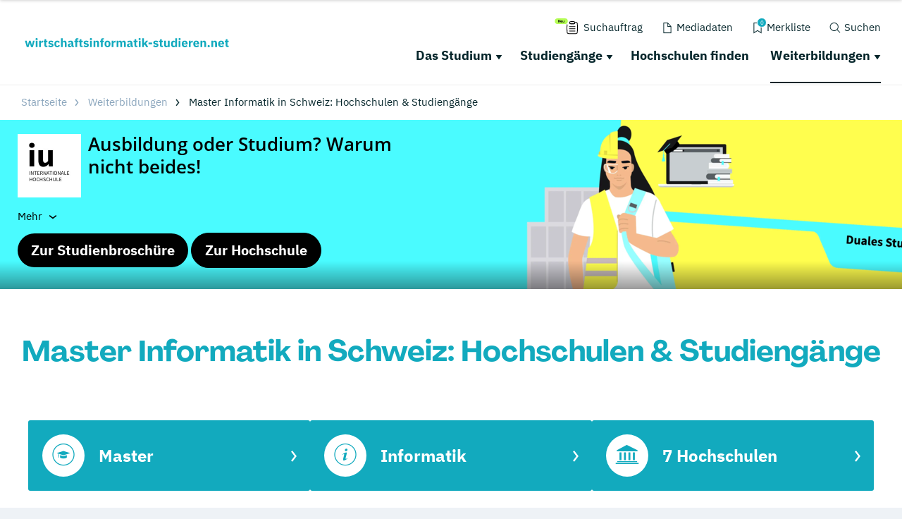

--- FILE ---
content_type: application/javascript; charset=utf-8
request_url: https://www.wirtschaftsinformatik-studieren.net/typo3conf/ext/drs_template/Resources/Public/js/57f6cebc57f1769fc397.js
body_size: 22965
content:
"use strict";function _typeof(e){return(_typeof="function"==typeof Symbol&&"symbol"==typeof Symbol.iterator?function(e){return typeof e}:function(e){return e&&"function"==typeof Symbol&&e.constructor===Symbol&&e!==Symbol.prototype?"symbol":typeof e})(e)}(self.webpackChunkdm_das_richtige_studieren=self.webpackChunkdm_das_richtige_studieren||[]).push([[874],{6156:function(e,t,i){i.d(t,{Me:function(){return a},Jj:function(){return l}});function r(e){return null!==e&&"object"===_typeof(e)&&"constructor"in e&&e.constructor===Object}function n(e,t){void 0===e&&(e={});void 0===t&&(t={});Object.keys(t).forEach((function(i){void 0===e[i]?e[i]=t[i]:r(t[i])&&r(e[i])&&Object.keys(t[i]).length>0&&n(e[i],t[i])}))}var s={body:{},addEventListener:function(){},removeEventListener:function(){},activeElement:{blur:function(){},nodeName:""},querySelector:function(){return null},querySelectorAll:function(){return[]},getElementById:function(){return null},createEvent:function(){return{initEvent:function(){}}},createElement:function(){return{children:[],childNodes:[],style:{},setAttribute:function(){},getElementsByTagName:function(){return[]}}},createElementNS:function(){return{}},importNode:function(){return null},location:{hash:"",host:"",hostname:"",href:"",origin:"",pathname:"",protocol:"",search:""}};function a(){var e="undefined"!=typeof document?document:{};n(e,s);return e}var o={document:s,navigator:{userAgent:""},location:{hash:"",host:"",hostname:"",href:"",origin:"",pathname:"",protocol:"",search:""},history:{replaceState:function(){},pushState:function(){},go:function(){},back:function(){}},CustomEvent:function(){return this},addEventListener:function(){},removeEventListener:function(){},getComputedStyle:function(){return{getPropertyValue:function(){return""}}},Image:function(){},Date:function(){},screen:{},setTimeout:function(){},clearTimeout:function(){},matchMedia:function(){return{}},requestAnimationFrame:function(e){if("undefined"==typeof setTimeout){e();return null}return setTimeout(e,0)},cancelAnimationFrame:function(e){"undefined"!=typeof setTimeout&&clearTimeout(e)}};function l(){var e="undefined"!=typeof window?window:{};n(e,o);return e}},3845:function(e,t,i){i.d(t,{Z:function(){return L}});var r,n,s,a=i(7513),o=i(8262),l=i(6156);function d(){r||(r=function(){var e=(0,l.Jj)(),t=(0,l.Me)();return{touch:!!("ontouchstart"in e||e.DocumentTouch&&t instanceof e.DocumentTouch),pointerEvents:!!e.PointerEvent&&"maxTouchPoints"in e.navigator&&e.navigator.maxTouchPoints>=0,observer:"MutationObserver"in e||"WebkitMutationObserver"in e,passiveListener:function(){var t=!1;try{var i=Object.defineProperty({},"passive",{get:function(){t=!0}});e.addEventListener("testPassiveListener",null,i)}catch(e){}return t}(),gestures:"ongesturestart"in e}}());return r}function u(e){void 0===e&&(e={});n||(n=function(e){var t=(void 0===e?{}:e).userAgent,i=d(),r=(0,l.Jj)(),n=r.navigator.platform,s=t||r.navigator.userAgent,a={ios:!1,android:!1},o=r.screen.width,u=r.screen.height,c=s.match(/(Android);?[\s\/]+([\d.]+)?/),p=s.match(/(iPad).*OS\s([\d_]+)/),f=s.match(/(iPod)(.*OS\s([\d_]+))?/),v=!p&&s.match(/(iPhone\sOS|iOS)\s([\d_]+)/),h="Win32"===n,m="MacIntel"===n;if(!p&&m&&i.touch&&["1024x1366","1366x1024","834x1194","1194x834","834x1112","1112x834","768x1024","1024x768","820x1180","1180x820","810x1080","1080x810"].indexOf(o+"x"+u)>=0){(p=s.match(/(Version)\/([\d.]+)/))||(p=[0,1,"13_0_0"]);m=!1}if(c&&!h){a.os="android";a.android=!0}if(p||v||f){a.os="ios";a.ios=!0}return a}(e));return n}function c(){s||(s=function(){var e,t=(0,l.Jj)();return{isEdge:!!t.navigator.userAgent.match(/Edge/g),isSafari:(e=t.navigator.userAgent.toLowerCase(),e.indexOf("safari")>=0&&e.indexOf("chrome")<0&&e.indexOf("android")<0),isWebView:/(iPhone|iPod|iPad).*AppleWebKit(?!.*Safari)/i.test(t.navigator.userAgent)}}());return s}var p={name:"resize",create:function(){var e=this;(0,o.l7)(e,{resize:{observer:null,createObserver:function(){if(e&&!e.destroyed&&e.initialized){e.resize.observer=new ResizeObserver((function(t){var i=e.width,r=e.height,n=i,s=r;t.forEach((function(t){var i=t.contentBoxSize,r=t.contentRect,a=t.target;if(!a||a===e.el){n=r?r.width:(i[0]||i).inlineSize;s=r?r.height:(i[0]||i).blockSize}}));n===i&&s===r||e.resize.resizeHandler()}));e.resize.observer.observe(e.el)}},removeObserver:function(){if(e.resize.observer&&e.resize.observer.unobserve&&e.el){e.resize.observer.unobserve(e.el);e.resize.observer=null}},resizeHandler:function(){if(e&&!e.destroyed&&e.initialized){e.emit("beforeResize");e.emit("resize")}},orientationChangeHandler:function(){e&&!e.destroyed&&e.initialized&&e.emit("orientationchange")}}})},on:{init:function(e){var t=(0,l.Jj)();if(e.params.resizeObserver&&void 0!==(0,l.Jj)().ResizeObserver)e.resize.createObserver();else{t.addEventListener("resize",e.resize.resizeHandler);t.addEventListener("orientationchange",e.resize.orientationChangeHandler)}},destroy:function(e){var t=(0,l.Jj)();e.resize.removeObserver();t.removeEventListener("resize",e.resize.resizeHandler);t.removeEventListener("orientationchange",e.resize.orientationChangeHandler)}}};function f(){return(f=Object.assign||function(e){for(var t=1;t<arguments.length;t++){var i=arguments[t];for(var r in i)Object.prototype.hasOwnProperty.call(i,r)&&(e[r]=i[r])}return e}).apply(this,arguments)}var v={attach:function(e,t){void 0===t&&(t={});var i=(0,l.Jj)(),r=this,n=new(i.MutationObserver||i.WebkitMutationObserver)((function(e){if(1!==e.length){var t=function(){r.emit("observerUpdate",e[0])};i.requestAnimationFrame?i.requestAnimationFrame(t):i.setTimeout(t,0)}else r.emit("observerUpdate",e[0])}));n.observe(e,{attributes:void 0===t.attributes||t.attributes,childList:void 0===t.childList||t.childList,characterData:void 0===t.characterData||t.characterData});r.observer.observers.push(n)},init:function(){var e=this;if(e.support.observer&&e.params.observer){if(e.params.observeParents)for(var t=e.$el.parents(),i=0;i<t.length;i+=1)e.observer.attach(t[i]);e.observer.attach(e.$el[0],{childList:e.params.observeSlideChildren});e.observer.attach(e.$wrapperEl[0],{attributes:!1})}},destroy:function(){this.observer.observers.forEach((function(e){e.disconnect()}));this.observer.observers=[]}},h={name:"observer",params:{observer:!1,observeParents:!1,observeSlideChildren:!1},create:function(){(0,o.cR)(this,{observer:f({},v,{observers:[]})})},on:{init:function(e){e.observer.init()},destroy:function(e){e.observer.destroy()}}};function m(e){var t=this,i=(0,l.Me)(),r=(0,l.Jj)(),n=t.touchEventsData,s=t.params,d=t.touches;if(!t.animating||!s.preventInteractionOnTransition){var u=e;u.originalEvent&&(u=u.originalEvent);var c=(0,a.Z)(u.target);if("wrapper"!==s.touchEventsTarget||c.closest(t.wrapperEl).length){n.isTouchEvent="touchstart"===u.type;if((n.isTouchEvent||!("which"in u)||3!==u.which)&&!(!n.isTouchEvent&&"button"in u&&u.button>0||n.isTouched&&n.isMoved)){!!s.noSwipingClass&&""!==s.noSwipingClass&&u.target&&u.target.shadowRoot&&e.path&&e.path[0]&&(c=(0,a.Z)(e.path[0]));if(s.noSwiping&&c.closest(s.noSwipingSelector?s.noSwipingSelector:"."+s.noSwipingClass)[0])t.allowClick=!0;else if(!s.swipeHandler||c.closest(s.swipeHandler)[0]){d.currentX="touchstart"===u.type?u.targetTouches[0].pageX:u.pageX;d.currentY="touchstart"===u.type?u.targetTouches[0].pageY:u.pageY;var p=d.currentX,f=d.currentY,v=s.edgeSwipeDetection||s.iOSEdgeSwipeDetection,h=s.edgeSwipeThreshold||s.iOSEdgeSwipeThreshold;if(v&&(p<=h||p>=r.innerWidth-h)){if("prevent"!==v)return;e.preventDefault()}(0,o.l7)(n,{isTouched:!0,isMoved:!1,allowTouchCallbacks:!0,isScrolling:void 0,startMoving:void 0});d.startX=p;d.startY=f;n.touchStartTime=(0,o.zO)();t.allowClick=!0;t.updateSize();t.swipeDirection=void 0;s.threshold>0&&(n.allowThresholdMove=!1);if("touchstart"!==u.type){var m=!0;c.is(n.formElements)&&(m=!1);i.activeElement&&(0,a.Z)(i.activeElement).is(n.formElements)&&i.activeElement!==c[0]&&i.activeElement.blur();var g=m&&t.allowTouchMove&&s.touchStartPreventDefault;!s.touchStartForcePreventDefault&&!g||c[0].isContentEditable||u.preventDefault()}t.emit("touchStart",u)}}}}}function g(e){var t=(0,l.Me)(),i=this,r=i.touchEventsData,n=i.params,s=i.touches,d=i.rtlTranslate,u=e;u.originalEvent&&(u=u.originalEvent);if(r.isTouched){if(!r.isTouchEvent||"touchmove"===u.type){var c="touchmove"===u.type&&u.targetTouches&&(u.targetTouches[0]||u.changedTouches[0]),p="touchmove"===u.type?c.pageX:u.pageX,f="touchmove"===u.type?c.pageY:u.pageY;if(u.preventedByNestedSwiper){s.startX=p;s.startY=f}else if(i.allowTouchMove){if(r.isTouchEvent&&n.touchReleaseOnEdges&&!n.loop)if(i.isVertical()){if(f<s.startY&&i.translate<=i.maxTranslate()||f>s.startY&&i.translate>=i.minTranslate()){r.isTouched=!1;r.isMoved=!1;return}}else if(p<s.startX&&i.translate<=i.maxTranslate()||p>s.startX&&i.translate>=i.minTranslate())return;if(r.isTouchEvent&&t.activeElement&&u.target===t.activeElement&&(0,a.Z)(u.target).is(r.formElements)){r.isMoved=!0;i.allowClick=!1}else{r.allowTouchCallbacks&&i.emit("touchMove",u);if(!(u.targetTouches&&u.targetTouches.length>1)){s.currentX=p;s.currentY=f;var v=s.currentX-s.startX,h=s.currentY-s.startY;if(!(i.params.threshold&&Math.sqrt(Math.pow(v,2)+Math.pow(h,2))<i.params.threshold)){if(void 0===r.isScrolling){var m;if(i.isHorizontal()&&s.currentY===s.startY||i.isVertical()&&s.currentX===s.startX)r.isScrolling=!1;else if(v*v+h*h>=25){m=180*Math.atan2(Math.abs(h),Math.abs(v))/Math.PI;r.isScrolling=i.isHorizontal()?m>n.touchAngle:90-m>n.touchAngle}}r.isScrolling&&i.emit("touchMoveOpposite",u);void 0===r.startMoving&&(s.currentX===s.startX&&s.currentY===s.startY||(r.startMoving=!0));if(r.isScrolling)r.isTouched=!1;else if(r.startMoving){i.allowClick=!1;!n.cssMode&&u.cancelable&&u.preventDefault();n.touchMoveStopPropagation&&!n.nested&&u.stopPropagation();if(!r.isMoved){n.loop&&i.loopFix();r.startTranslate=i.getTranslate();i.setTransition(0);i.animating&&i.$wrapperEl.trigger("webkitTransitionEnd transitionend");r.allowMomentumBounce=!1;!n.grabCursor||!0!==i.allowSlideNext&&!0!==i.allowSlidePrev||i.setGrabCursor(!0);i.emit("sliderFirstMove",u)}i.emit("sliderMove",u);r.isMoved=!0;var g=i.isHorizontal()?v:h;s.diff=g;g*=n.touchRatio;d&&(g=-g);i.swipeDirection=g>0?"prev":"next";r.currentTranslate=g+r.startTranslate;var C=!0,b=n.resistanceRatio;n.touchReleaseOnEdges&&(b=0);if(g>0&&r.currentTranslate>i.minTranslate()){C=!1;n.resistance&&(r.currentTranslate=i.minTranslate()-1+Math.pow(-i.minTranslate()+r.startTranslate+g,b))}else if(g<0&&r.currentTranslate<i.maxTranslate()){C=!1;n.resistance&&(r.currentTranslate=i.maxTranslate()+1-Math.pow(i.maxTranslate()-r.startTranslate-g,b))}C&&(u.preventedByNestedSwiper=!0);!i.allowSlideNext&&"next"===i.swipeDirection&&r.currentTranslate<r.startTranslate&&(r.currentTranslate=r.startTranslate);!i.allowSlidePrev&&"prev"===i.swipeDirection&&r.currentTranslate>r.startTranslate&&(r.currentTranslate=r.startTranslate);i.allowSlidePrev||i.allowSlideNext||(r.currentTranslate=r.startTranslate);if(n.threshold>0){if(!(Math.abs(g)>n.threshold||r.allowThresholdMove)){r.currentTranslate=r.startTranslate;return}if(!r.allowThresholdMove){r.allowThresholdMove=!0;s.startX=s.currentX;s.startY=s.currentY;r.currentTranslate=r.startTranslate;s.diff=i.isHorizontal()?s.currentX-s.startX:s.currentY-s.startY;return}}if(n.followFinger&&!n.cssMode){if(n.freeMode||n.watchSlidesProgress||n.watchSlidesVisibility){i.updateActiveIndex();i.updateSlidesClasses()}if(n.freeMode){0===r.velocities.length&&r.velocities.push({position:s[i.isHorizontal()?"startX":"startY"],time:r.touchStartTime});r.velocities.push({position:s[i.isHorizontal()?"currentX":"currentY"],time:(0,o.zO)()})}i.updateProgress(r.currentTranslate);i.setTranslate(r.currentTranslate)}}}}}}else{i.allowClick=!1;if(r.isTouched){(0,o.l7)(s,{startX:p,startY:f,currentX:p,currentY:f});r.touchStartTime=(0,o.zO)()}}}}else r.startMoving&&r.isScrolling&&i.emit("touchMoveOpposite",u)}function C(e){var t=this,i=t.touchEventsData,r=t.params,n=t.touches,s=t.rtlTranslate,a=t.$wrapperEl,l=t.slidesGrid,d=t.snapGrid,u=e;u.originalEvent&&(u=u.originalEvent);i.allowTouchCallbacks&&t.emit("touchEnd",u);i.allowTouchCallbacks=!1;if(i.isTouched){r.grabCursor&&i.isMoved&&i.isTouched&&(!0===t.allowSlideNext||!0===t.allowSlidePrev)&&t.setGrabCursor(!1);var c=(0,o.zO)(),p=c-i.touchStartTime;if(t.allowClick){t.updateClickedSlide(u);t.emit("tap click",u);p<300&&c-i.lastClickTime<300&&t.emit("doubleTap doubleClick",u)}i.lastClickTime=(0,o.zO)();(0,o.Y3)((function(){t.destroyed||(t.allowClick=!0)}));if(i.isTouched&&i.isMoved&&t.swipeDirection&&0!==n.diff&&i.currentTranslate!==i.startTranslate){i.isTouched=!1;i.isMoved=!1;i.startMoving=!1;var f;f=r.followFinger?s?t.translate:-t.translate:-i.currentTranslate;if(!r.cssMode)if(r.freeMode){if(f<-t.minTranslate()){t.slideTo(t.activeIndex);return}if(f>-t.maxTranslate()){t.slides.length<d.length?t.slideTo(d.length-1):t.slideTo(t.slides.length-1);return}if(r.freeModeMomentum){if(i.velocities.length>1){var v=i.velocities.pop(),h=i.velocities.pop(),m=v.position-h.position,g=v.time-h.time;t.velocity=m/g;t.velocity/=2;Math.abs(t.velocity)<r.freeModeMinimumVelocity&&(t.velocity=0);(g>150||(0,o.zO)()-v.time>300)&&(t.velocity=0)}else t.velocity=0;t.velocity*=r.freeModeMomentumVelocityRatio;i.velocities.length=0;var C=1e3*r.freeModeMomentumRatio,b=t.velocity*C,w=t.translate+b;s&&(w=-w);var T,y,S=!1,x=20*Math.abs(t.velocity)*r.freeModeMomentumBounceRatio;if(w<t.maxTranslate()){if(r.freeModeMomentumBounce){w+t.maxTranslate()<-x&&(w=t.maxTranslate()-x);T=t.maxTranslate();S=!0;i.allowMomentumBounce=!0}else w=t.maxTranslate();r.loop&&r.centeredSlides&&(y=!0)}else if(w>t.minTranslate()){if(r.freeModeMomentumBounce){w-t.minTranslate()>x&&(w=t.minTranslate()+x);T=t.minTranslate();S=!0;i.allowMomentumBounce=!0}else w=t.minTranslate();r.loop&&r.centeredSlides&&(y=!0)}else if(r.freeModeSticky){for(var E,M=0;M<d.length;M+=1)if(d[M]>-w){E=M;break}w=-(w=Math.abs(d[E]-w)<Math.abs(d[E-1]-w)||"next"===t.swipeDirection?d[E]:d[E-1])}y&&t.once("transitionEnd",(function(){t.loopFix()}));if(0!==t.velocity){C=s?Math.abs((-w-t.translate)/t.velocity):Math.abs((w-t.translate)/t.velocity);if(r.freeModeSticky){var P=Math.abs((s?-w:w)-t.translate),k=t.slidesSizesGrid[t.activeIndex];C=P<k?r.speed:P<2*k?1.5*r.speed:2.5*r.speed}}else if(r.freeModeSticky){t.slideToClosest();return}if(r.freeModeMomentumBounce&&S){t.updateProgress(T);t.setTransition(C);t.setTranslate(w);t.transitionStart(!0,t.swipeDirection);t.animating=!0;a.transitionEnd((function(){if(t&&!t.destroyed&&i.allowMomentumBounce){t.emit("momentumBounce");t.setTransition(r.speed);setTimeout((function(){t.setTranslate(T);a.transitionEnd((function(){t&&!t.destroyed&&t.transitionEnd()}))}),0)}}))}else if(t.velocity){t.updateProgress(w);t.setTransition(C);t.setTranslate(w);t.transitionStart(!0,t.swipeDirection);if(!t.animating){t.animating=!0;a.transitionEnd((function(){t&&!t.destroyed&&t.transitionEnd()}))}}else{t.emit("_freeModeNoMomentumRelease");t.updateProgress(w)}t.updateActiveIndex();t.updateSlidesClasses()}else{if(r.freeModeSticky){t.slideToClosest();return}r.freeMode&&t.emit("_freeModeNoMomentumRelease")}if(!r.freeModeMomentum||p>=r.longSwipesMs){t.updateProgress();t.updateActiveIndex();t.updateSlidesClasses()}}else{for(var L=0,O=t.slidesSizesGrid[0],z=0;z<l.length;z+=z<r.slidesPerGroupSkip?1:r.slidesPerGroup){var A=z<r.slidesPerGroupSkip-1?1:r.slidesPerGroup;if(void 0!==l[z+A]){if(f>=l[z]&&f<l[z+A]){L=z;O=l[z+A]-l[z]}}else if(f>=l[z]){L=z;O=l[l.length-1]-l[l.length-2]}}var I=(f-l[L])/O,B=L<r.slidesPerGroupSkip-1?1:r.slidesPerGroup;if(p>r.longSwipesMs){if(!r.longSwipes){t.slideTo(t.activeIndex);return}"next"===t.swipeDirection&&(I>=r.longSwipesRatio?t.slideTo(L+B):t.slideTo(L));"prev"===t.swipeDirection&&(I>1-r.longSwipesRatio?t.slideTo(L+B):t.slideTo(L))}else{if(!r.shortSwipes){t.slideTo(t.activeIndex);return}if(t.navigation&&(u.target===t.navigation.nextEl||u.target===t.navigation.prevEl))u.target===t.navigation.nextEl?t.slideTo(L+B):t.slideTo(L);else{"next"===t.swipeDirection&&t.slideTo(L+B);"prev"===t.swipeDirection&&t.slideTo(L)}}}}else{i.isTouched=!1;i.isMoved=!1;i.startMoving=!1}}else{i.isMoved&&r.grabCursor&&t.setGrabCursor(!1);i.isMoved=!1;i.startMoving=!1}}function b(){var e=this,t=e.params,i=e.el;if(!i||0!==i.offsetWidth){t.breakpoints&&e.setBreakpoint();var r=e.allowSlideNext,n=e.allowSlidePrev,s=e.snapGrid;e.allowSlideNext=!0;e.allowSlidePrev=!0;e.updateSize();e.updateSlides();e.updateSlidesClasses();("auto"===t.slidesPerView||t.slidesPerView>1)&&e.isEnd&&!e.isBeginning&&!e.params.centeredSlides?e.slideTo(e.slides.length-1,0,!1,!0):e.slideTo(e.activeIndex,0,!1,!0);e.autoplay&&e.autoplay.running&&e.autoplay.paused&&e.autoplay.run();e.allowSlidePrev=n;e.allowSlideNext=r;e.params.watchOverflow&&s!==e.snapGrid&&e.checkOverflow()}}function w(e){var t=this;if(!t.allowClick){t.params.preventClicks&&e.preventDefault();if(t.params.preventClicksPropagation&&t.animating){e.stopPropagation();e.stopImmediatePropagation()}}}function T(){var e=this,t=e.wrapperEl,i=e.rtlTranslate;e.previousTranslate=e.translate;e.isHorizontal()?e.translate=i?t.scrollWidth-t.offsetWidth-t.scrollLeft:-t.scrollLeft:e.translate=-t.scrollTop;-0===e.translate&&(e.translate=0);e.updateActiveIndex();e.updateSlidesClasses();var r=e.maxTranslate()-e.minTranslate();(0===r?0:(e.translate-e.minTranslate())/r)!==e.progress&&e.updateProgress(i?-e.translate:e.translate);e.emit("setTranslate",e.translate,!1)}var y=!1;function S(){}var x={init:!0,direction:"horizontal",touchEventsTarget:"container",initialSlide:0,speed:300,cssMode:!1,updateOnWindowResize:!0,resizeObserver:!1,nested:!1,width:null,height:null,preventInteractionOnTransition:!1,userAgent:null,url:null,edgeSwipeDetection:!1,edgeSwipeThreshold:20,freeMode:!1,freeModeMomentum:!0,freeModeMomentumRatio:1,freeModeMomentumBounce:!0,freeModeMomentumBounceRatio:1,freeModeMomentumVelocityRatio:1,freeModeSticky:!1,freeModeMinimumVelocity:.02,autoHeight:!1,setWrapperSize:!1,virtualTranslate:!1,effect:"slide",breakpoints:void 0,breakpointsBase:"window",spaceBetween:0,slidesPerView:1,slidesPerColumn:1,slidesPerColumnFill:"column",slidesPerGroup:1,slidesPerGroupSkip:0,centeredSlides:!1,centeredSlidesBounds:!1,slidesOffsetBefore:0,slidesOffsetAfter:0,normalizeSlideIndex:!0,centerInsufficientSlides:!1,watchOverflow:!1,roundLengths:!1,touchRatio:1,touchAngle:45,simulateTouch:!0,shortSwipes:!0,longSwipes:!0,longSwipesRatio:.5,longSwipesMs:300,followFinger:!0,allowTouchMove:!0,threshold:0,touchMoveStopPropagation:!1,touchStartPreventDefault:!0,touchStartForcePreventDefault:!1,touchReleaseOnEdges:!1,uniqueNavElements:!0,resistance:!0,resistanceRatio:.85,watchSlidesProgress:!1,watchSlidesVisibility:!1,grabCursor:!1,preventClicks:!0,preventClicksPropagation:!0,slideToClickedSlide:!1,preloadImages:!0,updateOnImagesReady:!0,loop:!1,loopAdditionalSlides:0,loopedSlides:null,loopFillGroupWithBlank:!1,loopPreventsSlide:!0,allowSlidePrev:!0,allowSlideNext:!0,swipeHandler:null,noSwiping:!0,noSwipingClass:"swiper-no-swiping",noSwipingSelector:null,passiveListeners:!0,containerModifierClass:"swiper-container-",slideClass:"swiper-slide",slideBlankClass:"swiper-slide-invisible-blank",slideActiveClass:"swiper-slide-active",slideDuplicateActiveClass:"swiper-slide-duplicate-active",slideVisibleClass:"swiper-slide-visible",slideDuplicateClass:"swiper-slide-duplicate",slideNextClass:"swiper-slide-next",slideDuplicateNextClass:"swiper-slide-duplicate-next",slidePrevClass:"swiper-slide-prev",slideDuplicatePrevClass:"swiper-slide-duplicate-prev",wrapperClass:"swiper-wrapper",runCallbacksOnInit:!0,_emitClasses:!1};function E(e,t){for(var i=0;i<t.length;i++){var r=t[i];r.enumerable=r.enumerable||!1;r.configurable=!0;"value"in r&&(r.writable=!0);Object.defineProperty(e,r.key,r)}}var M={modular:{useParams:function(e){var t=this;t.modules&&Object.keys(t.modules).forEach((function(i){var r=t.modules[i];r.params&&(0,o.l7)(e,r.params)}))},useModules:function(e){void 0===e&&(e={});var t=this;t.modules&&Object.keys(t.modules).forEach((function(i){var r=t.modules[i],n=e[i]||{};r.on&&t.on&&Object.keys(r.on).forEach((function(e){t.on(e,r.on[e])}));r.create&&r.create.bind(t)(n)}))}},eventsEmitter:{on:function(e,t,i){var r=this;if("function"!=typeof t)return r;var n=i?"unshift":"push";e.split(" ").forEach((function(e){r.eventsListeners[e]||(r.eventsListeners[e]=[]);r.eventsListeners[e][n](t)}));return r},once:function(e,t,i){var r=this;if("function"!=typeof t)return r;function n(){r.off(e,n);n.__emitterProxy&&delete n.__emitterProxy;for(var i=arguments.length,s=new Array(i),a=0;a<i;a++)s[a]=arguments[a];t.apply(r,s)}n.__emitterProxy=t;return r.on(e,n,i)},onAny:function(e,t){var i=this;if("function"!=typeof e)return i;var r=t?"unshift":"push";i.eventsAnyListeners.indexOf(e)<0&&i.eventsAnyListeners[r](e);return i},offAny:function(e){var t=this;if(!t.eventsAnyListeners)return t;var i=t.eventsAnyListeners.indexOf(e);i>=0&&t.eventsAnyListeners.splice(i,1);return t},off:function(e,t){var i=this;if(!i.eventsListeners)return i;e.split(" ").forEach((function(e){void 0===t?i.eventsListeners[e]=[]:i.eventsListeners[e]&&i.eventsListeners[e].forEach((function(r,n){(r===t||r.__emitterProxy&&r.__emitterProxy===t)&&i.eventsListeners[e].splice(n,1)}))}));return i},emit:function(){var e,t,i,r=this;if(!r.eventsListeners)return r;for(var n=arguments.length,s=new Array(n),a=0;a<n;a++)s[a]=arguments[a];if("string"==typeof s[0]||Array.isArray(s[0])){e=s[0];t=s.slice(1,s.length);i=r}else{e=s[0].events;t=s[0].data;i=s[0].context||r}t.unshift(i);var o=Array.isArray(e)?e:e.split(" ");o.forEach((function(e){r.eventsAnyListeners&&r.eventsAnyListeners.length&&r.eventsAnyListeners.forEach((function(r){r.apply(i,[e].concat(t))}));r.eventsListeners&&r.eventsListeners[e]&&r.eventsListeners[e].forEach((function(e){e.apply(i,t)}))}));return r}},update:{updateSize:function(){var e,t,i=this,r=i.$el;e=void 0!==i.params.width&&null!==i.params.width?i.params.width:r[0].clientWidth;t=void 0!==i.params.height&&null!==i.params.height?i.params.height:r[0].clientHeight;if(!(0===e&&i.isHorizontal()||0===t&&i.isVertical())){e=e-parseInt(r.css("padding-left")||0,10)-parseInt(r.css("padding-right")||0,10);t=t-parseInt(r.css("padding-top")||0,10)-parseInt(r.css("padding-bottom")||0,10);Number.isNaN(e)&&(e=0);Number.isNaN(t)&&(t=0);(0,o.l7)(i,{width:e,height:t,size:i.isHorizontal()?e:t})}},updateSlides:function(){var e=this,t=function(t){return e.isHorizontal()?t:{width:"height","margin-top":"margin-left","margin-bottom ":"margin-right","margin-left":"margin-top","margin-right":"margin-bottom","padding-left":"padding-top","padding-right":"padding-bottom",marginRight:"marginBottom"}[t]},i=function(e,i){return parseFloat(e.getPropertyValue(t(i))||0)},r=e.params,n=e.$wrapperEl,s=e.size,a=e.rtlTranslate,l=e.wrongRTL,d=e.virtual&&r.virtual.enabled,u=d?e.virtual.slides.length:e.slides.length,c=n.children("."+e.params.slideClass),p=d?e.virtual.slides.length:c.length,f=[],v=[],h=[],m=r.slidesOffsetBefore;"function"==typeof m&&(m=r.slidesOffsetBefore.call(e));var g=r.slidesOffsetAfter;"function"==typeof g&&(g=r.slidesOffsetAfter.call(e));var C=e.snapGrid.length,b=e.slidesGrid.length,w=r.spaceBetween,T=-m,y=0,S=0;if(void 0!==s){"string"==typeof w&&w.indexOf("%")>=0&&(w=parseFloat(w.replace("%",""))/100*s);e.virtualSize=-w;a?c.css({marginLeft:"",marginTop:""}):c.css({marginRight:"",marginBottom:""});var x,E;if(r.slidesPerColumn>1){x=Math.floor(p/r.slidesPerColumn)===p/e.params.slidesPerColumn?p:Math.ceil(p/r.slidesPerColumn)*r.slidesPerColumn;"auto"!==r.slidesPerView&&"row"===r.slidesPerColumnFill&&(x=Math.max(x,r.slidesPerView*r.slidesPerColumn))}for(var M,P=r.slidesPerColumn,k=x/P,L=Math.floor(p/r.slidesPerColumn),O=0;O<p;O+=1){E=0;var z=c.eq(O);if(r.slidesPerColumn>1){var A=void 0,I=void 0,B=void 0;if("row"===r.slidesPerColumnFill&&r.slidesPerGroup>1){var D=Math.floor(O/(r.slidesPerGroup*r.slidesPerColumn)),_=O-r.slidesPerColumn*r.slidesPerGroup*D,G=0===D?r.slidesPerGroup:Math.min(Math.ceil((p-D*P*r.slidesPerGroup)/P),r.slidesPerGroup);A=(I=_-(B=Math.floor(_/G))*G+D*r.slidesPerGroup)+B*x/P;z.css({"-webkit-box-ordinal-group":A,"-moz-box-ordinal-group":A,"-ms-flex-order":A,"-webkit-order":A,order:A})}else if("column"===r.slidesPerColumnFill){B=O-(I=Math.floor(O/P))*P;if((I>L||I===L&&B===P-1)&&(B+=1)>=P){B=0;I+=1}}else I=O-(B=Math.floor(O/k))*k;z.css(t("margin-top"),0!==B&&r.spaceBetween&&r.spaceBetween+"px")}if("none"!==z.css("display")){if("auto"===r.slidesPerView){var j=getComputedStyle(z[0]),N=z[0].style.transform,$=z[0].style.webkitTransform;N&&(z[0].style.transform="none");$&&(z[0].style.webkitTransform="none");if(r.roundLengths)E=e.isHorizontal()?z.outerWidth(!0):z.outerHeight(!0);else{var H=i(j,"width"),W=i(j,"padding-left"),F=i(j,"padding-right"),R=i(j,"margin-left"),V=i(j,"margin-right"),q=j.getPropertyValue("box-sizing");if(q&&"border-box"===q)E=H+R+V;else{var Y=z[0],Z=Y.clientWidth;E=H+W+F+R+V+(Y.offsetWidth-Z)}}N&&(z[0].style.transform=N);$&&(z[0].style.webkitTransform=$);r.roundLengths&&(E=Math.floor(E))}else{E=(s-(r.slidesPerView-1)*w)/r.slidesPerView;r.roundLengths&&(E=Math.floor(E));c[O]&&(c[O].style[t("width")]=E+"px")}c[O]&&(c[O].swiperSlideSize=E);h.push(E);if(r.centeredSlides){T=T+E/2+y/2+w;0===y&&0!==O&&(T=T-s/2-w);0===O&&(T=T-s/2-w);Math.abs(T)<.001&&(T=0);r.roundLengths&&(T=Math.floor(T));S%r.slidesPerGroup==0&&f.push(T);v.push(T)}else{r.roundLengths&&(T=Math.floor(T));(S-Math.min(e.params.slidesPerGroupSkip,S))%e.params.slidesPerGroup==0&&f.push(T);v.push(T);T=T+E+w}e.virtualSize+=E+w;y=E;S+=1}}e.virtualSize=Math.max(e.virtualSize,s)+g;a&&l&&("slide"===r.effect||"coverflow"===r.effect)&&n.css({width:e.virtualSize+r.spaceBetween+"px"});if(r.setWrapperSize){var X;n.css(((X={})[t("width")]=e.virtualSize+r.spaceBetween+"px",X))}if(r.slidesPerColumn>1){var J;e.virtualSize=(E+r.spaceBetween)*x;e.virtualSize=Math.ceil(e.virtualSize/r.slidesPerColumn)-r.spaceBetween;n.css(((J={})[t("width")]=e.virtualSize+r.spaceBetween+"px",J));if(r.centeredSlides){M=[];for(var U=0;U<f.length;U+=1){var K=f[U];r.roundLengths&&(K=Math.floor(K));f[U]<e.virtualSize+f[0]&&M.push(K)}f=M}}if(!r.centeredSlides){M=[];for(var Q=0;Q<f.length;Q+=1){var ee=f[Q];r.roundLengths&&(ee=Math.floor(ee));f[Q]<=e.virtualSize-s&&M.push(ee)}f=M;Math.floor(e.virtualSize-s)-Math.floor(f[f.length-1])>1&&f.push(e.virtualSize-s)}0===f.length&&(f=[0]);if(0!==r.spaceBetween){var te,ie=e.isHorizontal()&&a?"marginLeft":t("marginRight");c.filter((function(e,t){return!r.cssMode||t!==c.length-1})).css(((te={})[ie]=w+"px",te))}if(r.centeredSlides&&r.centeredSlidesBounds){var re=0;h.forEach((function(e){re+=e+(r.spaceBetween?r.spaceBetween:0)}));var ne=(re-=r.spaceBetween)-s;f=f.map((function(e){return e<0?-m:e>ne?ne+g:e}))}if(r.centerInsufficientSlides){var se=0;h.forEach((function(e){se+=e+(r.spaceBetween?r.spaceBetween:0)}));if((se-=r.spaceBetween)<s){var ae=(s-se)/2;f.forEach((function(e,t){f[t]=e-ae}));v.forEach((function(e,t){v[t]=e+ae}))}}(0,o.l7)(e,{slides:c,snapGrid:f,slidesGrid:v,slidesSizesGrid:h});p!==u&&e.emit("slidesLengthChange");if(f.length!==C){e.params.watchOverflow&&e.checkOverflow();e.emit("snapGridLengthChange")}v.length!==b&&e.emit("slidesGridLengthChange");(r.watchSlidesProgress||r.watchSlidesVisibility)&&e.updateSlidesOffset()}},updateAutoHeight:function(e){var t,i=this,r=[],n=0;"number"==typeof e?i.setTransition(e):!0===e&&i.setTransition(i.params.speed);if("auto"!==i.params.slidesPerView&&i.params.slidesPerView>1)if(i.params.centeredSlides)i.visibleSlides.each((function(e){r.push(e)}));else for(t=0;t<Math.ceil(i.params.slidesPerView);t+=1){var s=i.activeIndex+t;if(s>i.slides.length)break;r.push(i.slides.eq(s)[0])}else r.push(i.slides.eq(i.activeIndex)[0]);for(t=0;t<r.length;t+=1)if(void 0!==r[t]){var a=r[t].offsetHeight;n=a>n?a:n}n&&i.$wrapperEl.css("height",n+"px")},updateSlidesOffset:function(){for(var e=this.slides,t=0;t<e.length;t+=1)e[t].swiperSlideOffset=this.isHorizontal()?e[t].offsetLeft:e[t].offsetTop},updateSlidesProgress:function(e){void 0===e&&(e=this&&this.translate||0);var t=this,i=t.params,r=t.slides,n=t.rtlTranslate;if(0!==r.length){void 0===r[0].swiperSlideOffset&&t.updateSlidesOffset();var s=-e;n&&(s=e);r.removeClass(i.slideVisibleClass);t.visibleSlidesIndexes=[];t.visibleSlides=[];for(var o=0;o<r.length;o+=1){var l=r[o],d=(s+(i.centeredSlides?t.minTranslate():0)-l.swiperSlideOffset)/(l.swiperSlideSize+i.spaceBetween);if(i.watchSlidesVisibility||i.centeredSlides&&i.autoHeight){var u=-(s-l.swiperSlideOffset),c=u+t.slidesSizesGrid[o];if(u>=0&&u<t.size-1||c>1&&c<=t.size||u<=0&&c>=t.size){t.visibleSlides.push(l);t.visibleSlidesIndexes.push(o);r.eq(o).addClass(i.slideVisibleClass)}}l.progress=n?-d:d}t.visibleSlides=(0,a.Z)(t.visibleSlides)}},updateProgress:function(e){var t=this;if(void 0===e){var i=t.rtlTranslate?-1:1;e=t&&t.translate&&t.translate*i||0}var r=t.params,n=t.maxTranslate()-t.minTranslate(),s=t.progress,a=t.isBeginning,l=t.isEnd,d=a,u=l;if(0===n){s=0;a=!0;l=!0}else{a=(s=(e-t.minTranslate())/n)<=0;l=s>=1}(0,o.l7)(t,{progress:s,isBeginning:a,isEnd:l});(r.watchSlidesProgress||r.watchSlidesVisibility||r.centeredSlides&&r.autoHeight)&&t.updateSlidesProgress(e);a&&!d&&t.emit("reachBeginning toEdge");l&&!u&&t.emit("reachEnd toEdge");(d&&!a||u&&!l)&&t.emit("fromEdge");t.emit("progress",s)},updateSlidesClasses:function(){var e,t=this,i=t.slides,r=t.params,n=t.$wrapperEl,s=t.activeIndex,a=t.realIndex,o=t.virtual&&r.virtual.enabled;i.removeClass(r.slideActiveClass+" "+r.slideNextClass+" "+r.slidePrevClass+" "+r.slideDuplicateActiveClass+" "+r.slideDuplicateNextClass+" "+r.slideDuplicatePrevClass);(e=o?t.$wrapperEl.find("."+r.slideClass+'[data-swiper-slide-index="'+s+'"]'):i.eq(s)).addClass(r.slideActiveClass);r.loop&&(e.hasClass(r.slideDuplicateClass)?n.children("."+r.slideClass+":not(."+r.slideDuplicateClass+')[data-swiper-slide-index="'+a+'"]').addClass(r.slideDuplicateActiveClass):n.children("."+r.slideClass+"."+r.slideDuplicateClass+'[data-swiper-slide-index="'+a+'"]').addClass(r.slideDuplicateActiveClass));var l=e.nextAll("."+r.slideClass).eq(0).addClass(r.slideNextClass);r.loop&&0===l.length&&(l=i.eq(0)).addClass(r.slideNextClass);var d=e.prevAll("."+r.slideClass).eq(0).addClass(r.slidePrevClass);r.loop&&0===d.length&&(d=i.eq(-1)).addClass(r.slidePrevClass);if(r.loop){l.hasClass(r.slideDuplicateClass)?n.children("."+r.slideClass+":not(."+r.slideDuplicateClass+')[data-swiper-slide-index="'+l.attr("data-swiper-slide-index")+'"]').addClass(r.slideDuplicateNextClass):n.children("."+r.slideClass+"."+r.slideDuplicateClass+'[data-swiper-slide-index="'+l.attr("data-swiper-slide-index")+'"]').addClass(r.slideDuplicateNextClass);d.hasClass(r.slideDuplicateClass)?n.children("."+r.slideClass+":not(."+r.slideDuplicateClass+')[data-swiper-slide-index="'+d.attr("data-swiper-slide-index")+'"]').addClass(r.slideDuplicatePrevClass):n.children("."+r.slideClass+"."+r.slideDuplicateClass+'[data-swiper-slide-index="'+d.attr("data-swiper-slide-index")+'"]').addClass(r.slideDuplicatePrevClass)}t.emitSlidesClasses()},updateActiveIndex:function(e){var t,i=this,r=i.rtlTranslate?i.translate:-i.translate,n=i.slidesGrid,s=i.snapGrid,a=i.params,l=i.activeIndex,d=i.realIndex,u=i.snapIndex,c=e;if(void 0===c){for(var p=0;p<n.length;p+=1)void 0!==n[p+1]?r>=n[p]&&r<n[p+1]-(n[p+1]-n[p])/2?c=p:r>=n[p]&&r<n[p+1]&&(c=p+1):r>=n[p]&&(c=p);a.normalizeSlideIndex&&(c<0||void 0===c)&&(c=0)}if(s.indexOf(r)>=0)t=s.indexOf(r);else{var f=Math.min(a.slidesPerGroupSkip,c);t=f+Math.floor((c-f)/a.slidesPerGroup)}t>=s.length&&(t=s.length-1);if(c!==l){var v=parseInt(i.slides.eq(c).attr("data-swiper-slide-index")||c,10);(0,o.l7)(i,{snapIndex:t,realIndex:v,previousIndex:l,activeIndex:c});i.emit("activeIndexChange");i.emit("snapIndexChange");d!==v&&i.emit("realIndexChange");(i.initialized||i.params.runCallbacksOnInit)&&i.emit("slideChange")}else if(t!==u){i.snapIndex=t;i.emit("snapIndexChange")}},updateClickedSlide:function(e){var t,i=this,r=i.params,n=(0,a.Z)(e.target).closest("."+r.slideClass)[0],s=!1;if(n)for(var o=0;o<i.slides.length;o+=1)if(i.slides[o]===n){s=!0;t=o;break}if(n&&s){i.clickedSlide=n;i.virtual&&i.params.virtual.enabled?i.clickedIndex=parseInt((0,a.Z)(n).attr("data-swiper-slide-index"),10):i.clickedIndex=t;r.slideToClickedSlide&&void 0!==i.clickedIndex&&i.clickedIndex!==i.activeIndex&&i.slideToClickedSlide()}else{i.clickedSlide=void 0;i.clickedIndex=void 0}}},translate:{getTranslate:function(e){void 0===e&&(e=this.isHorizontal()?"x":"y");var t=this,i=t.params,r=t.rtlTranslate,n=t.translate,s=t.$wrapperEl;if(i.virtualTranslate)return r?-n:n;if(i.cssMode)return n;var a=(0,o.R6)(s[0],e);r&&(a=-a);return a||0},setTranslate:function(e,t){var i=this,r=i.rtlTranslate,n=i.params,s=i.$wrapperEl,a=i.wrapperEl,o=i.progress,l=0,d=0;i.isHorizontal()?l=r?-e:e:d=e;if(n.roundLengths){l=Math.floor(l);d=Math.floor(d)}n.cssMode?a[i.isHorizontal()?"scrollLeft":"scrollTop"]=i.isHorizontal()?-l:-d:n.virtualTranslate||s.transform("translate3d("+l+"px, "+d+"px, 0px)");i.previousTranslate=i.translate;i.translate=i.isHorizontal()?l:d;var u=i.maxTranslate()-i.minTranslate();(0===u?0:(e-i.minTranslate())/u)!==o&&i.updateProgress(e);i.emit("setTranslate",i.translate,t)},minTranslate:function(){return-this.snapGrid[0]},maxTranslate:function(){return-this.snapGrid[this.snapGrid.length-1]},translateTo:function(e,t,i,r,n){void 0===e&&(e=0);void 0===t&&(t=this.params.speed);void 0===i&&(i=!0);void 0===r&&(r=!0);var s=this,a=s.params,o=s.wrapperEl;if(s.animating&&a.preventInteractionOnTransition)return!1;var l,d=s.minTranslate(),u=s.maxTranslate();l=r&&e>d?d:r&&e<u?u:e;s.updateProgress(l);if(a.cssMode){var c=s.isHorizontal();if(0===t)o[c?"scrollLeft":"scrollTop"]=-l;else if(o.scrollTo){var p;o.scrollTo(((p={})[c?"left":"top"]=-l,p.behavior="smooth",p))}else o[c?"scrollLeft":"scrollTop"]=-l;return!0}if(0===t){s.setTransition(0);s.setTranslate(l);if(i){s.emit("beforeTransitionStart",t,n);s.emit("transitionEnd")}}else{s.setTransition(t);s.setTranslate(l);if(i){s.emit("beforeTransitionStart",t,n);s.emit("transitionStart")}if(!s.animating){s.animating=!0;s.onTranslateToWrapperTransitionEnd||(s.onTranslateToWrapperTransitionEnd=function(e){if(s&&!s.destroyed&&e.target===this){s.$wrapperEl[0].removeEventListener("transitionend",s.onTranslateToWrapperTransitionEnd);s.$wrapperEl[0].removeEventListener("webkitTransitionEnd",s.onTranslateToWrapperTransitionEnd);s.onTranslateToWrapperTransitionEnd=null;delete s.onTranslateToWrapperTransitionEnd;i&&s.emit("transitionEnd")}});s.$wrapperEl[0].addEventListener("transitionend",s.onTranslateToWrapperTransitionEnd);s.$wrapperEl[0].addEventListener("webkitTransitionEnd",s.onTranslateToWrapperTransitionEnd)}}return!0}},transition:{setTransition:function(e,t){var i=this;i.params.cssMode||i.$wrapperEl.transition(e);i.emit("setTransition",e,t)},transitionStart:function(e,t){void 0===e&&(e=!0);var i=this,r=i.activeIndex,n=i.params,s=i.previousIndex;if(!n.cssMode){n.autoHeight&&i.updateAutoHeight();var a=t;a||(a=r>s?"next":r<s?"prev":"reset");i.emit("transitionStart");if(e&&r!==s){if("reset"===a){i.emit("slideResetTransitionStart");return}i.emit("slideChangeTransitionStart");"next"===a?i.emit("slideNextTransitionStart"):i.emit("slidePrevTransitionStart")}}},transitionEnd:function(e,t){void 0===e&&(e=!0);var i=this,r=i.activeIndex,n=i.previousIndex,s=i.params;i.animating=!1;if(!s.cssMode){i.setTransition(0);var a=t;a||(a=r>n?"next":r<n?"prev":"reset");i.emit("transitionEnd");if(e&&r!==n){if("reset"===a){i.emit("slideResetTransitionEnd");return}i.emit("slideChangeTransitionEnd");"next"===a?i.emit("slideNextTransitionEnd"):i.emit("slidePrevTransitionEnd")}}}},slide:{slideTo:function(e,t,i,r){void 0===e&&(e=0);void 0===t&&(t=this.params.speed);void 0===i&&(i=!0);if("number"!=typeof e&&"string"!=typeof e)throw new Error("The 'index' argument cannot have type other than 'number' or 'string'. ["+_typeof(e)+"] given.");if("string"==typeof e){var n=parseInt(e,10);if(!isFinite(n))throw new Error("The passed-in 'index' (string) couldn't be converted to 'number'. ["+e+"] given.");e=n}var s=this,a=e;a<0&&(a=0);var o=s.params,l=s.snapGrid,d=s.slidesGrid,u=s.previousIndex,c=s.activeIndex,p=s.rtlTranslate,f=s.wrapperEl;if(s.animating&&o.preventInteractionOnTransition)return!1;var v=Math.min(s.params.slidesPerGroupSkip,a),h=v+Math.floor((a-v)/s.params.slidesPerGroup);h>=l.length&&(h=l.length-1);(c||o.initialSlide||0)===(u||0)&&i&&s.emit("beforeSlideChangeStart");var m,g=-l[h];s.updateProgress(g);if(o.normalizeSlideIndex)for(var C=0;C<d.length;C+=1){var b=-Math.floor(100*g),w=Math.floor(100*d[C]),T=Math.floor(100*d[C+1]);void 0!==d[C+1]?b>=w&&b<T-(T-w)/2?a=C:b>=w&&b<T&&(a=C+1):b>=w&&(a=C)}if(s.initialized&&a!==c){if(!s.allowSlideNext&&g<s.translate&&g<s.minTranslate())return!1;if(!s.allowSlidePrev&&g>s.translate&&g>s.maxTranslate()&&(c||0)!==a)return!1}m=a>c?"next":a<c?"prev":"reset";if(p&&-g===s.translate||!p&&g===s.translate){s.updateActiveIndex(a);o.autoHeight&&s.updateAutoHeight();s.updateSlidesClasses();"slide"!==o.effect&&s.setTranslate(g);if("reset"!==m){s.transitionStart(i,m);s.transitionEnd(i,m)}return!1}if(o.cssMode){var y=s.isHorizontal(),S=-g;p&&(S=f.scrollWidth-f.offsetWidth-S);if(0===t)f[y?"scrollLeft":"scrollTop"]=S;else if(f.scrollTo){var x;f.scrollTo(((x={})[y?"left":"top"]=S,x.behavior="smooth",x))}else f[y?"scrollLeft":"scrollTop"]=S;return!0}if(0===t){s.setTransition(0);s.setTranslate(g);s.updateActiveIndex(a);s.updateSlidesClasses();s.emit("beforeTransitionStart",t,r);s.transitionStart(i,m);s.transitionEnd(i,m)}else{s.setTransition(t);s.setTranslate(g);s.updateActiveIndex(a);s.updateSlidesClasses();s.emit("beforeTransitionStart",t,r);s.transitionStart(i,m);if(!s.animating){s.animating=!0;s.onSlideToWrapperTransitionEnd||(s.onSlideToWrapperTransitionEnd=function(e){if(s&&!s.destroyed&&e.target===this){s.$wrapperEl[0].removeEventListener("transitionend",s.onSlideToWrapperTransitionEnd);s.$wrapperEl[0].removeEventListener("webkitTransitionEnd",s.onSlideToWrapperTransitionEnd);s.onSlideToWrapperTransitionEnd=null;delete s.onSlideToWrapperTransitionEnd;s.transitionEnd(i,m)}});s.$wrapperEl[0].addEventListener("transitionend",s.onSlideToWrapperTransitionEnd);s.$wrapperEl[0].addEventListener("webkitTransitionEnd",s.onSlideToWrapperTransitionEnd)}}return!0},slideToLoop:function(e,t,i,r){void 0===e&&(e=0);void 0===t&&(t=this.params.speed);void 0===i&&(i=!0);var n=this,s=e;n.params.loop&&(s+=n.loopedSlides);return n.slideTo(s,t,i,r)},slideNext:function(e,t,i){void 0===e&&(e=this.params.speed);void 0===t&&(t=!0);var r=this,n=r.params,s=r.animating,a=r.activeIndex<n.slidesPerGroupSkip?1:n.slidesPerGroup;if(n.loop){if(s&&n.loopPreventsSlide)return!1;r.loopFix();r._clientLeft=r.$wrapperEl[0].clientLeft}return r.slideTo(r.activeIndex+a,e,t,i)},slidePrev:function(e,t,i){void 0===e&&(e=this.params.speed);void 0===t&&(t=!0);var r=this,n=r.params,s=r.animating,a=r.snapGrid,o=r.slidesGrid,l=r.rtlTranslate;if(n.loop){if(s&&n.loopPreventsSlide)return!1;r.loopFix();r._clientLeft=r.$wrapperEl[0].clientLeft}function d(e){return e<0?-Math.floor(Math.abs(e)):Math.floor(e)}var u,c=d(l?r.translate:-r.translate),p=a.map((function(e){return d(e)})),f=(a[p.indexOf(c)],a[p.indexOf(c)-1]);void 0===f&&n.cssMode&&a.forEach((function(e){!f&&c>=e&&(f=e)}));void 0!==f&&(u=o.indexOf(f))<0&&(u=r.activeIndex-1);return r.slideTo(u,e,t,i)},slideReset:function(e,t,i){void 0===e&&(e=this.params.speed);void 0===t&&(t=!0);return this.slideTo(this.activeIndex,e,t,i)},slideToClosest:function(e,t,i,r){void 0===e&&(e=this.params.speed);void 0===t&&(t=!0);void 0===r&&(r=.5);var n=this,s=n.activeIndex,a=Math.min(n.params.slidesPerGroupSkip,s),o=a+Math.floor((s-a)/n.params.slidesPerGroup),l=n.rtlTranslate?n.translate:-n.translate;if(l>=n.snapGrid[o]){var d=n.snapGrid[o];l-d>(n.snapGrid[o+1]-d)*r&&(s+=n.params.slidesPerGroup)}else{var u=n.snapGrid[o-1];l-u<=(n.snapGrid[o]-u)*r&&(s-=n.params.slidesPerGroup)}s=Math.max(s,0);s=Math.min(s,n.slidesGrid.length-1);return n.slideTo(s,e,t,i)},slideToClickedSlide:function(){var e,t=this,i=t.params,r=t.$wrapperEl,n="auto"===i.slidesPerView?t.slidesPerViewDynamic():i.slidesPerView,s=t.clickedIndex;if(i.loop){if(t.animating)return;e=parseInt((0,a.Z)(t.clickedSlide).attr("data-swiper-slide-index"),10);if(i.centeredSlides)if(s<t.loopedSlides-n/2||s>t.slides.length-t.loopedSlides+n/2){t.loopFix();s=r.children("."+i.slideClass+'[data-swiper-slide-index="'+e+'"]:not(.'+i.slideDuplicateClass+")").eq(0).index();(0,o.Y3)((function(){t.slideTo(s)}))}else t.slideTo(s);else if(s>t.slides.length-n){t.loopFix();s=r.children("."+i.slideClass+'[data-swiper-slide-index="'+e+'"]:not(.'+i.slideDuplicateClass+")").eq(0).index();(0,o.Y3)((function(){t.slideTo(s)}))}else t.slideTo(s)}else t.slideTo(s)}},loop:{loopCreate:function(){var e=this,t=(0,l.Me)(),i=e.params,r=e.$wrapperEl;r.children("."+i.slideClass+"."+i.slideDuplicateClass).remove();var n=r.children("."+i.slideClass);if(i.loopFillGroupWithBlank){var s=i.slidesPerGroup-n.length%i.slidesPerGroup;if(s!==i.slidesPerGroup){for(var o=0;o<s;o+=1){var d=(0,a.Z)(t.createElement("div")).addClass(i.slideClass+" "+i.slideBlankClass);r.append(d)}n=r.children("."+i.slideClass)}}"auto"!==i.slidesPerView||i.loopedSlides||(i.loopedSlides=n.length);e.loopedSlides=Math.ceil(parseFloat(i.loopedSlides||i.slidesPerView,10));e.loopedSlides+=i.loopAdditionalSlides;e.loopedSlides>n.length&&(e.loopedSlides=n.length);var u=[],c=[];n.each((function(t,i){var r=(0,a.Z)(t);i<e.loopedSlides&&c.push(t);i<n.length&&i>=n.length-e.loopedSlides&&u.push(t);r.attr("data-swiper-slide-index",i)}));for(var p=0;p<c.length;p+=1)r.append((0,a.Z)(c[p].cloneNode(!0)).addClass(i.slideDuplicateClass));for(var f=u.length-1;f>=0;f-=1)r.prepend((0,a.Z)(u[f].cloneNode(!0)).addClass(i.slideDuplicateClass))},loopFix:function(){var e=this;e.emit("beforeLoopFix");var t,i=e.activeIndex,r=e.slides,n=e.loopedSlides,s=e.allowSlidePrev,a=e.allowSlideNext,o=e.snapGrid,l=e.rtlTranslate;e.allowSlidePrev=!0;e.allowSlideNext=!0;var d=-o[i]-e.getTranslate();if(i<n){t=r.length-3*n+i;t+=n;e.slideTo(t,0,!1,!0)&&0!==d&&e.setTranslate((l?-e.translate:e.translate)-d)}else if(i>=r.length-n){t=-r.length+i+n;t+=n;e.slideTo(t,0,!1,!0)&&0!==d&&e.setTranslate((l?-e.translate:e.translate)-d)}e.allowSlidePrev=s;e.allowSlideNext=a;e.emit("loopFix")},loopDestroy:function(){var e=this,t=e.$wrapperEl,i=e.params,r=e.slides;t.children("."+i.slideClass+"."+i.slideDuplicateClass+",."+i.slideClass+"."+i.slideBlankClass).remove();r.removeAttr("data-swiper-slide-index")}},grabCursor:{setGrabCursor:function(e){var t=this;if(!(t.support.touch||!t.params.simulateTouch||t.params.watchOverflow&&t.isLocked||t.params.cssMode)){var i=t.el;i.style.cursor="move";i.style.cursor=e?"-webkit-grabbing":"-webkit-grab";i.style.cursor=e?"-moz-grabbin":"-moz-grab";i.style.cursor=e?"grabbing":"grab"}},unsetGrabCursor:function(){var e=this;e.support.touch||e.params.watchOverflow&&e.isLocked||e.params.cssMode||(e.el.style.cursor="")}},manipulation:{appendSlide:function(e){var t=this,i=t.$wrapperEl,r=t.params;r.loop&&t.loopDestroy();if("object"===_typeof(e)&&"length"in e)for(var n=0;n<e.length;n+=1)e[n]&&i.append(e[n]);else i.append(e);r.loop&&t.loopCreate();r.observer&&t.support.observer||t.update()},prependSlide:function(e){var t=this,i=t.params,r=t.$wrapperEl,n=t.activeIndex;i.loop&&t.loopDestroy();var s=n+1;if("object"===_typeof(e)&&"length"in e){for(var a=0;a<e.length;a+=1)e[a]&&r.prepend(e[a]);s=n+e.length}else r.prepend(e);i.loop&&t.loopCreate();i.observer&&t.support.observer||t.update();t.slideTo(s,0,!1)},addSlide:function(e,t){var i=this,r=i.$wrapperEl,n=i.params,s=i.activeIndex;if(n.loop){s-=i.loopedSlides;i.loopDestroy();i.slides=r.children("."+n.slideClass)}var a=i.slides.length;if(e<=0)i.prependSlide(t);else if(e>=a)i.appendSlide(t);else{for(var o=s>e?s+1:s,l=[],d=a-1;d>=e;d-=1){var u=i.slides.eq(d);u.remove();l.unshift(u)}if("object"===_typeof(t)&&"length"in t){for(var c=0;c<t.length;c+=1)t[c]&&r.append(t[c]);o=s>e?s+t.length:s}else r.append(t);for(var p=0;p<l.length;p+=1)r.append(l[p]);n.loop&&i.loopCreate();n.observer&&i.support.observer||i.update();n.loop?i.slideTo(o+i.loopedSlides,0,!1):i.slideTo(o,0,!1)}},removeSlide:function(e){var t=this,i=t.params,r=t.$wrapperEl,n=t.activeIndex;if(i.loop){n-=t.loopedSlides;t.loopDestroy();t.slides=r.children("."+i.slideClass)}var s,a=n;if("object"===_typeof(e)&&"length"in e){for(var o=0;o<e.length;o+=1){s=e[o];t.slides[s]&&t.slides.eq(s).remove();s<a&&(a-=1)}a=Math.max(a,0)}else{s=e;t.slides[s]&&t.slides.eq(s).remove();s<a&&(a-=1);a=Math.max(a,0)}i.loop&&t.loopCreate();i.observer&&t.support.observer||t.update();i.loop?t.slideTo(a+t.loopedSlides,0,!1):t.slideTo(a,0,!1)},removeAllSlides:function(){for(var e=[],t=0;t<this.slides.length;t+=1)e.push(t);this.removeSlide(e)}},events:{attachEvents:function(){var e=this,t=(0,l.Me)(),i=e.params,r=e.touchEvents,n=e.el,s=e.wrapperEl,a=e.device,o=e.support;e.onTouchStart=m.bind(e);e.onTouchMove=g.bind(e);e.onTouchEnd=C.bind(e);i.cssMode&&(e.onScroll=T.bind(e));e.onClick=w.bind(e);var d=!!i.nested;if(!o.touch&&o.pointerEvents){n.addEventListener(r.start,e.onTouchStart,!1);t.addEventListener(r.move,e.onTouchMove,d);t.addEventListener(r.end,e.onTouchEnd,!1)}else{if(o.touch){var u=!("touchstart"!==r.start||!o.passiveListener||!i.passiveListeners)&&{passive:!0,capture:!1};n.addEventListener(r.start,e.onTouchStart,u);n.addEventListener(r.move,e.onTouchMove,o.passiveListener?{passive:!1,capture:d}:d);n.addEventListener(r.end,e.onTouchEnd,u);r.cancel&&n.addEventListener(r.cancel,e.onTouchEnd,u);if(!y){t.addEventListener("touchstart",S);y=!0}}if(i.simulateTouch&&!a.ios&&!a.android||i.simulateTouch&&!o.touch&&a.ios){n.addEventListener("mousedown",e.onTouchStart,!1);t.addEventListener("mousemove",e.onTouchMove,d);t.addEventListener("mouseup",e.onTouchEnd,!1)}}(i.preventClicks||i.preventClicksPropagation)&&n.addEventListener("click",e.onClick,!0);i.cssMode&&s.addEventListener("scroll",e.onScroll);i.updateOnWindowResize?e.on(a.ios||a.android?"resize orientationchange observerUpdate":"resize observerUpdate",b,!0):e.on("observerUpdate",b,!0)},detachEvents:function(){var e=this,t=(0,l.Me)(),i=e.params,r=e.touchEvents,n=e.el,s=e.wrapperEl,a=e.device,o=e.support,d=!!i.nested;if(!o.touch&&o.pointerEvents){n.removeEventListener(r.start,e.onTouchStart,!1);t.removeEventListener(r.move,e.onTouchMove,d);t.removeEventListener(r.end,e.onTouchEnd,!1)}else{if(o.touch){var u=!("onTouchStart"!==r.start||!o.passiveListener||!i.passiveListeners)&&{passive:!0,capture:!1};n.removeEventListener(r.start,e.onTouchStart,u);n.removeEventListener(r.move,e.onTouchMove,d);n.removeEventListener(r.end,e.onTouchEnd,u);r.cancel&&n.removeEventListener(r.cancel,e.onTouchEnd,u)}if(i.simulateTouch&&!a.ios&&!a.android||i.simulateTouch&&!o.touch&&a.ios){n.removeEventListener("mousedown",e.onTouchStart,!1);t.removeEventListener("mousemove",e.onTouchMove,d);t.removeEventListener("mouseup",e.onTouchEnd,!1)}}(i.preventClicks||i.preventClicksPropagation)&&n.removeEventListener("click",e.onClick,!0);i.cssMode&&s.removeEventListener("scroll",e.onScroll);e.off(a.ios||a.android?"resize orientationchange observerUpdate":"resize observerUpdate",b)}},breakpoints:{setBreakpoint:function(){var e=this,t=e.activeIndex,i=e.initialized,r=e.loopedSlides,n=void 0===r?0:r,s=e.params,a=e.$el,l=s.breakpoints;if(l&&(!l||0!==Object.keys(l).length)){var d=e.getBreakpoint(l,e.params.breakpointsBase,e.el);if(d&&e.currentBreakpoint!==d){var u=d in l?l[d]:void 0;u&&["slidesPerView","spaceBetween","slidesPerGroup","slidesPerGroupSkip","slidesPerColumn"].forEach((function(e){var t=u[e];void 0!==t&&(u[e]="slidesPerView"!==e||"AUTO"!==t&&"auto"!==t?"slidesPerView"===e?parseFloat(t):parseInt(t,10):"auto")}));var c=u||e.originalParams,p=s.slidesPerColumn>1,f=c.slidesPerColumn>1;if(p&&!f){a.removeClass(s.containerModifierClass+"multirow "+s.containerModifierClass+"multirow-column");e.emitContainerClasses()}else if(!p&&f){a.addClass(s.containerModifierClass+"multirow");"column"===c.slidesPerColumnFill&&a.addClass(s.containerModifierClass+"multirow-column");e.emitContainerClasses()}var v=c.direction&&c.direction!==s.direction,h=s.loop&&(c.slidesPerView!==s.slidesPerView||v);v&&i&&e.changeDirection();(0,o.l7)(e.params,c);(0,o.l7)(e,{allowTouchMove:e.params.allowTouchMove,allowSlideNext:e.params.allowSlideNext,allowSlidePrev:e.params.allowSlidePrev});e.currentBreakpoint=d;e.emit("_beforeBreakpoint",c);if(h&&i){e.loopDestroy();e.loopCreate();e.updateSlides();e.slideTo(t-n+e.loopedSlides,0,!1)}e.emit("breakpoint",c)}}},getBreakpoint:function(e,t,i){void 0===t&&(t="window");if(e&&("container"!==t||i)){var r=!1,n=(0,l.Jj)(),s="window"===t?n.innerWidth:i.clientWidth,a="window"===t?n.innerHeight:i.clientHeight,o=Object.keys(e).map((function(e){if("string"==typeof e&&0===e.indexOf("@")){var t=parseFloat(e.substr(1));return{value:a*t,point:e}}return{value:e,point:e}}));o.sort((function(e,t){return parseInt(e.value,10)-parseInt(t.value,10)}));for(var d=0;d<o.length;d+=1){var u=o[d],c=u.point;u.value<=s&&(r=c)}return r||"max"}}},checkOverflow:{checkOverflow:function(){var e=this,t=e.params,i=e.isLocked,r=e.slides.length>0&&t.slidesOffsetBefore+t.spaceBetween*(e.slides.length-1)+e.slides[0].offsetWidth*e.slides.length;t.slidesOffsetBefore&&t.slidesOffsetAfter&&r?e.isLocked=r<=e.size:e.isLocked=1===e.snapGrid.length;e.allowSlideNext=!e.isLocked;e.allowSlidePrev=!e.isLocked;i!==e.isLocked&&e.emit(e.isLocked?"lock":"unlock");if(i&&i!==e.isLocked){e.isEnd=!1;e.navigation&&e.navigation.update()}}},classes:{addClasses:function(){var e=this,t=e.classNames,i=e.params,r=e.rtl,n=e.$el,s=e.device,a=e.support,o=function(e,t){var i=[];e.forEach((function(e){"object"===_typeof(e)?Object.keys(e).forEach((function(r){e[r]&&i.push(t+r)})):"string"==typeof e&&i.push(t+e)}));return i}(["initialized",i.direction,{"pointer-events":a.pointerEvents&&!a.touch},{"free-mode":i.freeMode},{autoheight:i.autoHeight},{rtl:r},{multirow:i.slidesPerColumn>1},{"multirow-column":i.slidesPerColumn>1&&"column"===i.slidesPerColumnFill},{android:s.android},{ios:s.ios},{"css-mode":i.cssMode}],i.containerModifierClass);t.push.apply(t,o);n.addClass([].concat(t).join(" "));e.emitContainerClasses()},removeClasses:function(){var e=this,t=e.$el,i=e.classNames;t.removeClass(i.join(" "));e.emitContainerClasses()}},images:{loadImage:function(e,t,i,r,n,s){var o,d=(0,l.Jj)();function u(){s&&s()}if((0,a.Z)(e).parent("picture")[0]||e.complete&&n)u();else if(t){(o=new d.Image).onload=u;o.onerror=u;r&&(o.sizes=r);i&&(o.srcset=i);t&&(o.src=t)}else u()},preloadImages:function(){var e=this;e.imagesToLoad=e.$el.find("img");function t(){if(null!=e&&e&&!e.destroyed){void 0!==e.imagesLoaded&&(e.imagesLoaded+=1);if(e.imagesLoaded===e.imagesToLoad.length){e.params.updateOnImagesReady&&e.update();e.emit("imagesReady")}}}for(var i=0;i<e.imagesToLoad.length;i+=1){var r=e.imagesToLoad[i];e.loadImage(r,r.currentSrc||r.getAttribute("src"),r.srcset||r.getAttribute("srcset"),r.sizes||r.getAttribute("sizes"),!0,t)}}}},P={},k=function(){function e(){for(var t,i,r=arguments.length,n=new Array(r),s=0;s<r;s++)n[s]=arguments[s];if(1===n.length&&n[0].constructor&&"Object"===Object.prototype.toString.call(n[0]).slice(8,-1))i=n[0];else{t=n[0];i=n[1]}i||(i={});i=(0,o.l7)({},i);t&&!i.el&&(i.el=t);if(i.el&&(0,a.Z)(i.el).length>1){var l=[];(0,a.Z)(i.el).each((function(t){var r=(0,o.l7)({},i,{el:t});l.push(new e(r))}));return l}var p=this;p.__swiper__=!0;p.support=d();p.device=u({userAgent:i.userAgent});p.browser=c();p.eventsListeners={};p.eventsAnyListeners=[];void 0===p.modules&&(p.modules={});Object.keys(p.modules).forEach((function(e){var t=p.modules[e];if(t.params){var r=Object.keys(t.params)[0],n=t.params[r];if("object"!==_typeof(n)||null===n)return;if(!(r in i)||!("enabled"in n))return;!0===i[r]&&(i[r]={enabled:!0});"object"!==_typeof(i[r])||"enabled"in i[r]||(i[r].enabled=!0);i[r]||(i[r]={enabled:!1})}}));var f=(0,o.l7)({},x);p.useParams(f);p.params=(0,o.l7)({},f,P,i);p.originalParams=(0,o.l7)({},p.params);p.passedParams=(0,o.l7)({},i);p.params&&p.params.on&&Object.keys(p.params.on).forEach((function(e){p.on(e,p.params.on[e])}));p.params&&p.params.onAny&&p.onAny(p.params.onAny);p.$=a.Z;(0,o.l7)(p,{el:t,classNames:[],slides:(0,a.Z)(),slidesGrid:[],snapGrid:[],slidesSizesGrid:[],isHorizontal:function(){return"horizontal"===p.params.direction},isVertical:function(){return"vertical"===p.params.direction},activeIndex:0,realIndex:0,isBeginning:!0,isEnd:!1,translate:0,previousTranslate:0,progress:0,velocity:0,animating:!1,allowSlideNext:p.params.allowSlideNext,allowSlidePrev:p.params.allowSlidePrev,touchEvents:function(){var e=["touchstart","touchmove","touchend","touchcancel"],t=["mousedown","mousemove","mouseup"];p.support.pointerEvents&&(t=["pointerdown","pointermove","pointerup"]);p.touchEventsTouch={start:e[0],move:e[1],end:e[2],cancel:e[3]};p.touchEventsDesktop={start:t[0],move:t[1],end:t[2]};return p.support.touch||!p.params.simulateTouch?p.touchEventsTouch:p.touchEventsDesktop}(),touchEventsData:{isTouched:void 0,isMoved:void 0,allowTouchCallbacks:void 0,touchStartTime:void 0,isScrolling:void 0,currentTranslate:void 0,startTranslate:void 0,allowThresholdMove:void 0,formElements:"input, select, option, textarea, button, video, label",lastClickTime:(0,o.zO)(),clickTimeout:void 0,velocities:[],allowMomentumBounce:void 0,isTouchEvent:void 0,startMoving:void 0},allowClick:!0,allowTouchMove:p.params.allowTouchMove,touches:{startX:0,startY:0,currentX:0,currentY:0,diff:0},imagesToLoad:[],imagesLoaded:0});p.useModules();p.emit("_swiper");p.params.init&&p.init();return p}var t=e.prototype;t.setProgress=function(e,t){var i=this;e=Math.min(Math.max(e,0),1);var r=i.minTranslate(),n=(i.maxTranslate()-r)*e+r;i.translateTo(n,void 0===t?0:t);i.updateActiveIndex();i.updateSlidesClasses()};t.emitContainerClasses=function(){var e=this;if(e.params._emitClasses&&e.el){var t=e.el.className.split(" ").filter((function(t){return 0===t.indexOf("swiper-container")||0===t.indexOf(e.params.containerModifierClass)}));e.emit("_containerClasses",t.join(" "))}};t.getSlideClasses=function(e){var t=this;return e.className.split(" ").filter((function(e){return 0===e.indexOf("swiper-slide")||0===e.indexOf(t.params.slideClass)})).join(" ")};t.emitSlidesClasses=function(){var e=this;if(e.params._emitClasses&&e.el){var t=[];e.slides.each((function(i){var r=e.getSlideClasses(i);t.push({slideEl:i,classNames:r});e.emit("_slideClass",i,r)}));e.emit("_slideClasses",t)}};t.slidesPerViewDynamic=function(){var e=this,t=e.params,i=e.slides,r=e.slidesGrid,n=e.size,s=e.activeIndex,a=1;if(t.centeredSlides){for(var o,l=i[s].swiperSlideSize,d=s+1;d<i.length;d+=1)if(i[d]&&!o){a+=1;(l+=i[d].swiperSlideSize)>n&&(o=!0)}for(var u=s-1;u>=0;u-=1)if(i[u]&&!o){a+=1;(l+=i[u].swiperSlideSize)>n&&(o=!0)}}else for(var c=s+1;c<i.length;c+=1)r[c]-r[s]<n&&(a+=1);return a};t.update=function(){var e=this;if(e&&!e.destroyed){var t=e.snapGrid,i=e.params;i.breakpoints&&e.setBreakpoint();e.updateSize();e.updateSlides();e.updateProgress();e.updateSlidesClasses();if(e.params.freeMode){r();e.params.autoHeight&&e.updateAutoHeight()}else(("auto"===e.params.slidesPerView||e.params.slidesPerView>1)&&e.isEnd&&!e.params.centeredSlides?e.slideTo(e.slides.length-1,0,!1,!0):e.slideTo(e.activeIndex,0,!1,!0))||r();i.watchOverflow&&t!==e.snapGrid&&e.checkOverflow();e.emit("update")}function r(){var t=e.rtlTranslate?-1*e.translate:e.translate,i=Math.min(Math.max(t,e.maxTranslate()),e.minTranslate());e.setTranslate(i);e.updateActiveIndex();e.updateSlidesClasses()}};t.changeDirection=function(e,t){void 0===t&&(t=!0);var i=this,r=i.params.direction;e||(e="horizontal"===r?"vertical":"horizontal");if(e===r||"horizontal"!==e&&"vertical"!==e)return i;i.$el.removeClass(""+i.params.containerModifierClass+r).addClass(""+i.params.containerModifierClass+e);i.emitContainerClasses();i.params.direction=e;i.slides.each((function(t){"vertical"===e?t.style.width="":t.style.height=""}));i.emit("changeDirection");t&&i.update();return i};t.mount=function(e){var t=this;if(t.mounted)return!0;var i,r=(0,a.Z)(e||t.params.el);if(!(e=r[0]))return!1;e.swiper=t;e&&e.shadowRoot&&e.shadowRoot.querySelector?(i=(0,a.Z)(e.shadowRoot.querySelector("."+t.params.wrapperClass))).children=function(e){return r.children(e)}:i=r.children("."+t.params.wrapperClass);(0,o.l7)(t,{$el:r,el:e,$wrapperEl:i,wrapperEl:i[0],mounted:!0,rtl:"rtl"===e.dir.toLowerCase()||"rtl"===r.css("direction"),rtlTranslate:"horizontal"===t.params.direction&&("rtl"===e.dir.toLowerCase()||"rtl"===r.css("direction")),wrongRTL:"-webkit-box"===i.css("display")});return!0};t.init=function(e){var t=this;if(t.initialized)return t;if(!1===t.mount(e))return t;t.emit("beforeInit");t.params.breakpoints&&t.setBreakpoint();t.addClasses();t.params.loop&&t.loopCreate();t.updateSize();t.updateSlides();t.params.watchOverflow&&t.checkOverflow();t.params.grabCursor&&t.setGrabCursor();t.params.preloadImages&&t.preloadImages();t.params.loop?t.slideTo(t.params.initialSlide+t.loopedSlides,0,t.params.runCallbacksOnInit):t.slideTo(t.params.initialSlide,0,t.params.runCallbacksOnInit);t.attachEvents();t.initialized=!0;t.emit("init");t.emit("afterInit");return t};t.destroy=function(e,t){void 0===e&&(e=!0);void 0===t&&(t=!0);var i=this,r=i.params,n=i.$el,s=i.$wrapperEl,a=i.slides;if(void 0===i.params||i.destroyed)return null;i.emit("beforeDestroy");i.initialized=!1;i.detachEvents();r.loop&&i.loopDestroy();if(t){i.removeClasses();n.removeAttr("style");s.removeAttr("style");a&&a.length&&a.removeClass([r.slideVisibleClass,r.slideActiveClass,r.slideNextClass,r.slidePrevClass].join(" ")).removeAttr("style").removeAttr("data-swiper-slide-index")}i.emit("destroy");Object.keys(i.eventsListeners).forEach((function(e){i.off(e)}));if(!1!==e){i.$el[0].swiper=null;(0,o.cP)(i)}i.destroyed=!0;return null};e.extendDefaults=function(e){(0,o.l7)(P,e)};e.installModule=function(t){e.prototype.modules||(e.prototype.modules={});var i=t.name||Object.keys(e.prototype.modules).length+"_"+(0,o.zO)();e.prototype.modules[i]=t};e.use=function(t){if(Array.isArray(t)){t.forEach((function(t){return e.installModule(t)}));return e}e.installModule(t);return e};!function(e,t,i){t&&E(e.prototype,t);i&&E(e,i)}(e,null,[{key:"extendedDefaults",get:function(){return P}},{key:"defaults",get:function(){return x}}]);return e}();Object.keys(M).forEach((function(e){Object.keys(M[e]).forEach((function(t){k.prototype[t]=M[e][t]}))}));k.use([p,h]);var L=k},5186:function(e,t,i){i.d(t,{Z:function(){return o}});var r=i(7513),n=i(8262);function s(){return(s=Object.assign||function(e){for(var t=1;t<arguments.length;t++){var i=arguments[t];for(var r in i)Object.prototype.hasOwnProperty.call(i,r)&&(e[r]=i[r])}return e}).apply(this,arguments)}var a={toggleEl:function(e,t){e[t?"addClass":"removeClass"](this.params.navigation.disabledClass);e[0]&&"BUTTON"===e[0].tagName&&(e[0].disabled=t)},update:function(){var e=this,t=e.params.navigation,i=e.navigation.toggleEl;if(!e.params.loop){var r=e.navigation,n=r.$nextEl,s=r.$prevEl;if(s&&s.length>0){e.isBeginning?i(s,!0):i(s,!1);s[e.params.watchOverflow&&e.isLocked?"addClass":"removeClass"](t.lockClass)}if(n&&n.length>0){e.isEnd?i(n,!0):i(n,!1);n[e.params.watchOverflow&&e.isLocked?"addClass":"removeClass"](t.lockClass)}}},onPrevClick:function(e){var t=this;e.preventDefault();t.isBeginning&&!t.params.loop||t.slidePrev()},onNextClick:function(e){var t=this;e.preventDefault();t.isEnd&&!t.params.loop||t.slideNext()},init:function(){var e=this,t=e.params.navigation;if(t.nextEl||t.prevEl){var i,s;if(t.nextEl){i=(0,r.Z)(t.nextEl);e.params.uniqueNavElements&&"string"==typeof t.nextEl&&i.length>1&&1===e.$el.find(t.nextEl).length&&(i=e.$el.find(t.nextEl))}if(t.prevEl){s=(0,r.Z)(t.prevEl);e.params.uniqueNavElements&&"string"==typeof t.prevEl&&s.length>1&&1===e.$el.find(t.prevEl).length&&(s=e.$el.find(t.prevEl))}i&&i.length>0&&i.on("click",e.navigation.onNextClick);s&&s.length>0&&s.on("click",e.navigation.onPrevClick);(0,n.l7)(e.navigation,{$nextEl:i,nextEl:i&&i[0],$prevEl:s,prevEl:s&&s[0]})}},destroy:function(){var e=this,t=e.navigation,i=t.$nextEl,r=t.$prevEl;if(i&&i.length){i.off("click",e.navigation.onNextClick);i.removeClass(e.params.navigation.disabledClass)}if(r&&r.length){r.off("click",e.navigation.onPrevClick);r.removeClass(e.params.navigation.disabledClass)}}},o={name:"navigation",params:{navigation:{nextEl:null,prevEl:null,hideOnClick:!1,disabledClass:"swiper-button-disabled",hiddenClass:"swiper-button-hidden",lockClass:"swiper-button-lock"}},create:function(){(0,n.cR)(this,{navigation:s({},a)})},on:{init:function(e){e.navigation.init();e.navigation.update()},toEdge:function(e){e.navigation.update()},fromEdge:function(e){e.navigation.update()},destroy:function(e){e.navigation.destroy()},click:function(e,t){var i=e.navigation,n=i.$nextEl,s=i.$prevEl,a=t.target;if(e.params.navigation.hideOnClick&&!(0,r.Z)(a).is(s)&&!(0,r.Z)(a).is(n)){if(e.pagination&&e.params.pagination&&e.params.pagination.clickable&&(e.pagination.el===a||e.pagination.el.contains(a)))return;var o;n?o=n.hasClass(e.params.navigation.hiddenClass):s&&(o=s.hasClass(e.params.navigation.hiddenClass));!0===o?e.emit("navigationShow"):e.emit("navigationHide");n&&n.toggleClass(e.params.navigation.hiddenClass);s&&s.toggleClass(e.params.navigation.hiddenClass)}}}}},2997:function(e,t,i){i.d(t,{Z:function(){return o}});var r=i(7513),n=i(8262);function s(){return(s=Object.assign||function(e){for(var t=1;t<arguments.length;t++){var i=arguments[t];for(var r in i)Object.prototype.hasOwnProperty.call(i,r)&&(e[r]=i[r])}return e}).apply(this,arguments)}var a={update:function(){var e=this,t=e.rtl,i=e.params.pagination;if(i.el&&e.pagination.el&&e.pagination.$el&&0!==e.pagination.$el.length){var s,a=e.virtual&&e.params.virtual.enabled?e.virtual.slides.length:e.slides.length,o=e.pagination.$el,l=e.params.loop?Math.ceil((a-2*e.loopedSlides)/e.params.slidesPerGroup):e.snapGrid.length;if(e.params.loop){(s=Math.ceil((e.activeIndex-e.loopedSlides)/e.params.slidesPerGroup))>a-1-2*e.loopedSlides&&(s-=a-2*e.loopedSlides);s>l-1&&(s-=l);s<0&&"bullets"!==e.params.paginationType&&(s=l+s)}else s=void 0!==e.snapIndex?e.snapIndex:e.activeIndex||0;if("bullets"===i.type&&e.pagination.bullets&&e.pagination.bullets.length>0){var d,u,c,p=e.pagination.bullets;if(i.dynamicBullets){e.pagination.bulletSize=p.eq(0)[e.isHorizontal()?"outerWidth":"outerHeight"](!0);o.css(e.isHorizontal()?"width":"height",e.pagination.bulletSize*(i.dynamicMainBullets+4)+"px");if(i.dynamicMainBullets>1&&void 0!==e.previousIndex){e.pagination.dynamicBulletIndex+=s-e.previousIndex;e.pagination.dynamicBulletIndex>i.dynamicMainBullets-1?e.pagination.dynamicBulletIndex=i.dynamicMainBullets-1:e.pagination.dynamicBulletIndex<0&&(e.pagination.dynamicBulletIndex=0)}d=s-e.pagination.dynamicBulletIndex;c=((u=d+(Math.min(p.length,i.dynamicMainBullets)-1))+d)/2}p.removeClass(i.bulletActiveClass+" "+i.bulletActiveClass+"-next "+i.bulletActiveClass+"-next-next "+i.bulletActiveClass+"-prev "+i.bulletActiveClass+"-prev-prev "+i.bulletActiveClass+"-main");if(o.length>1)p.each((function(e){var t=(0,r.Z)(e),n=t.index();n===s&&t.addClass(i.bulletActiveClass);if(i.dynamicBullets){n>=d&&n<=u&&t.addClass(i.bulletActiveClass+"-main");n===d&&t.prev().addClass(i.bulletActiveClass+"-prev").prev().addClass(i.bulletActiveClass+"-prev-prev");n===u&&t.next().addClass(i.bulletActiveClass+"-next").next().addClass(i.bulletActiveClass+"-next-next")}}));else{var f=p.eq(s),v=f.index();f.addClass(i.bulletActiveClass);if(i.dynamicBullets){for(var h=p.eq(d),m=p.eq(u),g=d;g<=u;g+=1)p.eq(g).addClass(i.bulletActiveClass+"-main");if(e.params.loop)if(v>=p.length-i.dynamicMainBullets){for(var C=i.dynamicMainBullets;C>=0;C-=1)p.eq(p.length-C).addClass(i.bulletActiveClass+"-main");p.eq(p.length-i.dynamicMainBullets-1).addClass(i.bulletActiveClass+"-prev")}else{h.prev().addClass(i.bulletActiveClass+"-prev").prev().addClass(i.bulletActiveClass+"-prev-prev");m.next().addClass(i.bulletActiveClass+"-next").next().addClass(i.bulletActiveClass+"-next-next")}else{h.prev().addClass(i.bulletActiveClass+"-prev").prev().addClass(i.bulletActiveClass+"-prev-prev");m.next().addClass(i.bulletActiveClass+"-next").next().addClass(i.bulletActiveClass+"-next-next")}}}if(i.dynamicBullets){var b=Math.min(p.length,i.dynamicMainBullets+4),w=(e.pagination.bulletSize*b-e.pagination.bulletSize)/2-c*e.pagination.bulletSize,T=t?"right":"left";p.css(e.isHorizontal()?T:"top",w+"px")}}if("fraction"===i.type){o.find((0,n.Wc)(i.currentClass)).text(i.formatFractionCurrent(s+1));o.find((0,n.Wc)(i.totalClass)).text(i.formatFractionTotal(l))}if("progressbar"===i.type){var y;y=i.progressbarOpposite?e.isHorizontal()?"vertical":"horizontal":e.isHorizontal()?"horizontal":"vertical";var S=(s+1)/l,x=1,E=1;"horizontal"===y?x=S:E=S;o.find((0,n.Wc)(i.progressbarFillClass)).transform("translate3d(0,0,0) scaleX("+x+") scaleY("+E+")").transition(e.params.speed)}if("custom"===i.type&&i.renderCustom){o.html(i.renderCustom(e,s+1,l));e.emit("paginationRender",o[0])}else e.emit("paginationUpdate",o[0]);o[e.params.watchOverflow&&e.isLocked?"addClass":"removeClass"](i.lockClass)}},render:function(){var e=this,t=e.params.pagination;if(t.el&&e.pagination.el&&e.pagination.$el&&0!==e.pagination.$el.length){var i=e.virtual&&e.params.virtual.enabled?e.virtual.slides.length:e.slides.length,r=e.pagination.$el,s="";if("bullets"===t.type){var a=e.params.loop?Math.ceil((i-2*e.loopedSlides)/e.params.slidesPerGroup):e.snapGrid.length;e.params.freeMode&&!e.params.loop&&a>i&&(a=i);for(var o=0;o<a;o+=1)t.renderBullet?s+=t.renderBullet.call(e,o,t.bulletClass):s+="<"+t.bulletElement+' class="'+t.bulletClass+'"></'+t.bulletElement+">";r.html(s);e.pagination.bullets=r.find((0,n.Wc)(t.bulletClass))}if("fraction"===t.type){s=t.renderFraction?t.renderFraction.call(e,t.currentClass,t.totalClass):'<span class="'+t.currentClass+'"></span> / <span class="'+t.totalClass+'"></span>';r.html(s)}if("progressbar"===t.type){s=t.renderProgressbar?t.renderProgressbar.call(e,t.progressbarFillClass):'<span class="'+t.progressbarFillClass+'"></span>';r.html(s)}"custom"!==t.type&&e.emit("paginationRender",e.pagination.$el[0])}},init:function(){var e=this,t=e.params.pagination;if(t.el){var i=(0,r.Z)(t.el);if(0!==i.length){e.params.uniqueNavElements&&"string"==typeof t.el&&i.length>1&&(i=e.$el.find(t.el));"bullets"===t.type&&t.clickable&&i.addClass(t.clickableClass);i.addClass(t.modifierClass+t.type);if("bullets"===t.type&&t.dynamicBullets){i.addClass(""+t.modifierClass+t.type+"-dynamic");e.pagination.dynamicBulletIndex=0;t.dynamicMainBullets<1&&(t.dynamicMainBullets=1)}"progressbar"===t.type&&t.progressbarOpposite&&i.addClass(t.progressbarOppositeClass);t.clickable&&i.on("click",(0,n.Wc)(t.bulletClass),(function(t){t.preventDefault();var i=(0,r.Z)(this).index()*e.params.slidesPerGroup;e.params.loop&&(i+=e.loopedSlides);e.slideTo(i)}));(0,n.l7)(e.pagination,{$el:i,el:i[0]})}}},destroy:function(){var e=this,t=e.params.pagination;if(t.el&&e.pagination.el&&e.pagination.$el&&0!==e.pagination.$el.length){var i=e.pagination.$el;i.removeClass(t.hiddenClass);i.removeClass(t.modifierClass+t.type);e.pagination.bullets&&e.pagination.bullets.removeClass(t.bulletActiveClass);t.clickable&&i.off("click",(0,n.Wc)(t.bulletClass))}}},o={name:"pagination",params:{pagination:{el:null,bulletElement:"span",clickable:!1,hideOnClick:!1,renderBullet:null,renderProgressbar:null,renderFraction:null,renderCustom:null,progressbarOpposite:!1,type:"bullets",dynamicBullets:!1,dynamicMainBullets:1,formatFractionCurrent:function(e){return e},formatFractionTotal:function(e){return e},bulletClass:"swiper-pagination-bullet",bulletActiveClass:"swiper-pagination-bullet-active",modifierClass:"swiper-pagination-",currentClass:"swiper-pagination-current",totalClass:"swiper-pagination-total",hiddenClass:"swiper-pagination-hidden",progressbarFillClass:"swiper-pagination-progressbar-fill",progressbarOppositeClass:"swiper-pagination-progressbar-opposite",clickableClass:"swiper-pagination-clickable",lockClass:"swiper-pagination-lock"}},create:function(){(0,n.cR)(this,{pagination:s({dynamicBulletIndex:0},a)})},on:{init:function(e){e.pagination.init();e.pagination.render();e.pagination.update()},activeIndexChange:function(e){(e.params.loop||void 0===e.snapIndex)&&e.pagination.update()},snapIndexChange:function(e){e.params.loop||e.pagination.update()},slidesLengthChange:function(e){if(e.params.loop){e.pagination.render();e.pagination.update()}},snapGridLengthChange:function(e){if(!e.params.loop){e.pagination.render();e.pagination.update()}},destroy:function(e){e.pagination.destroy()},click:function(e,t){var i=t.target;if(e.params.pagination.el&&e.params.pagination.hideOnClick&&e.pagination.$el.length>0&&!(0,r.Z)(i).hasClass(e.params.pagination.bulletClass)){if(e.navigation&&(e.navigation.nextEl&&i===e.navigation.nextEl||e.navigation.prevEl&&i===e.navigation.prevEl))return;!0===e.pagination.$el.hasClass(e.params.pagination.hiddenClass)?e.emit("paginationShow"):e.emit("paginationHide");e.pagination.$el.toggleClass(e.params.pagination.hiddenClass)}}}}},7513:function(e,t,i){i.d(t,{Z:function(){return m}});var r=i(6156);function n(e){return(n=Object.setPrototypeOf?Object.getPrototypeOf:function(e){return e.__proto__||Object.getPrototypeOf(e)})(e)}function s(e,t){return(s=Object.setPrototypeOf||function(e,t){e.__proto__=t;return e})(e,t)}function a(){if("undefined"==typeof Reflect||!Reflect.construct)return!1;if(Reflect.construct.sham)return!1;if("function"==typeof Proxy)return!0;try{Date.prototype.toString.call(Reflect.construct(Date,[],(function(){})));return!0}catch(e){return!1}}function o(e,t,i){return(o=a()?Reflect.construct:function(e,t,i){var r=[null];r.push.apply(r,t);var n=new(Function.bind.apply(e,r));i&&s(n,i.prototype);return n}).apply(null,arguments)}function l(e){var t="function"==typeof Map?new Map:void 0;return(l=function(e){if(null===e||!(i=e,-1!==Function.toString.call(i).indexOf("[native code]")))return e;var i;if("function"!=typeof e)throw new TypeError("Super expression must either be null or a function");if(void 0!==t){if(t.has(e))return t.get(e);t.set(e,r)}function r(){return o(e,arguments,n(this).constructor)}r.prototype=Object.create(e.prototype,{constructor:{value:r,enumerable:!1,writable:!0,configurable:!0}});return s(r,e)})(e)}var d=function(e){!function(e,t){e.prototype=Object.create(t.prototype);e.prototype.constructor=e;e.__proto__=t}(t,e);function t(t){var i,r,n;i=e.call.apply(e,[this].concat(t))||this;r=function(e){if(void 0===e)throw new ReferenceError("this hasn't been initialised - super() hasn't been called");return e}(i),n=r.__proto__,Object.defineProperty(r,"__proto__",{get:function(){return n},set:function(e){n.__proto__=e}});return i}return t}(l(Array));function u(e){void 0===e&&(e=[]);var t=[];e.forEach((function(e){Array.isArray(e)?t.push.apply(t,u(e)):t.push(e)}));return t}function c(e,t){return Array.prototype.filter.call(e,t)}function p(e,t){var i=(0,r.Jj)(),n=(0,r.Me)(),s=[];if(!t&&e instanceof d)return e;if(!e)return new d(s);if("string"==typeof e){var a=e.trim();if(a.indexOf("<")>=0&&a.indexOf(">")>=0){var o="div";0===a.indexOf("<li")&&(o="ul");0===a.indexOf("<tr")&&(o="tbody");0!==a.indexOf("<td")&&0!==a.indexOf("<th")||(o="tr");0===a.indexOf("<tbody")&&(o="table");0===a.indexOf("<option")&&(o="select");var l=n.createElement(o);l.innerHTML=a;for(var u=0;u<l.childNodes.length;u+=1)s.push(l.childNodes[u])}else s=function(e,t){if("string"!=typeof e)return[e];for(var i=[],r=t.querySelectorAll(e),n=0;n<r.length;n+=1)i.push(r[n]);return i}(e.trim(),t||n)}else if(e.nodeType||e===i||e===n)s.push(e);else if(Array.isArray(e)){if(e instanceof d)return e;s=e}return new d(function(e){for(var t=[],i=0;i<e.length;i+=1)-1===t.indexOf(e[i])&&t.push(e[i]);return t}(s))}p.fn=d.prototype;var f="resize scroll".split(" ");function v(e){return function(){for(var t=arguments.length,i=new Array(t),r=0;r<t;r++)i[r]=arguments[r];if(void 0===i[0]){for(var n=0;n<this.length;n+=1)f.indexOf(e)<0&&(e in this[n]?this[n][e]():p(this[n]).trigger(e));return this}return this.on.apply(this,[e].concat(i))}}v("click"),v("blur"),v("focus"),v("focusin"),v("focusout"),v("keyup"),v("keydown"),v("keypress"),v("submit"),v("change"),v("mousedown"),v("mousemove"),v("mouseup"),v("mouseenter"),v("mouseleave"),v("mouseout"),v("mouseover"),v("touchstart"),v("touchend"),v("touchmove"),v("resize"),v("scroll");var h={addClass:function(){for(var e=arguments.length,t=new Array(e),i=0;i<e;i++)t[i]=arguments[i];var r=u(t.map((function(e){return e.split(" ")})));this.forEach((function(e){var t;(t=e.classList).add.apply(t,r)}));return this},removeClass:function(){for(var e=arguments.length,t=new Array(e),i=0;i<e;i++)t[i]=arguments[i];var r=u(t.map((function(e){return e.split(" ")})));this.forEach((function(e){var t;(t=e.classList).remove.apply(t,r)}));return this},hasClass:function(){for(var e=arguments.length,t=new Array(e),i=0;i<e;i++)t[i]=arguments[i];var r=u(t.map((function(e){return e.split(" ")})));return c(this,(function(e){return r.filter((function(t){return e.classList.contains(t)})).length>0})).length>0},toggleClass:function(){for(var e=arguments.length,t=new Array(e),i=0;i<e;i++)t[i]=arguments[i];var r=u(t.map((function(e){return e.split(" ")})));this.forEach((function(e){r.forEach((function(t){e.classList.toggle(t)}))}))},attr:function(e,t){if(1===arguments.length&&"string"==typeof e)return this[0]?this[0].getAttribute(e):void 0;for(var i=0;i<this.length;i+=1)if(2===arguments.length)this[i].setAttribute(e,t);else for(var r in e){this[i][r]=e[r];this[i].setAttribute(r,e[r])}return this},removeAttr:function(e){for(var t=0;t<this.length;t+=1)this[t].removeAttribute(e);return this},transform:function(e){for(var t=0;t<this.length;t+=1)this[t].style.transform=e;return this},transition:function(e){for(var t=0;t<this.length;t+=1)this[t].style.transitionDuration="string"!=typeof e?e+"ms":e;return this},on:function(){for(var e=arguments.length,t=new Array(e),i=0;i<e;i++)t[i]=arguments[i];var r=t[0],n=t[1],s=t[2],a=t[3];if("function"==typeof t[1]){r=t[0];s=t[1];a=t[2];n=void 0}a||(a=!1);function o(e){var t=e.target;if(t){var i=e.target.dom7EventData||[];i.indexOf(e)<0&&i.unshift(e);if(p(t).is(n))s.apply(t,i);else for(var r=p(t).parents(),a=0;a<r.length;a+=1)p(r[a]).is(n)&&s.apply(r[a],i)}}function l(e){var t=e&&e.target&&e.target.dom7EventData||[];t.indexOf(e)<0&&t.unshift(e);s.apply(this,t)}for(var d,u=r.split(" "),c=0;c<this.length;c+=1){var f=this[c];if(n)for(d=0;d<u.length;d+=1){var v=u[d];f.dom7LiveListeners||(f.dom7LiveListeners={});f.dom7LiveListeners[v]||(f.dom7LiveListeners[v]=[]);f.dom7LiveListeners[v].push({listener:s,proxyListener:o});f.addEventListener(v,o,a)}else for(d=0;d<u.length;d+=1){var h=u[d];f.dom7Listeners||(f.dom7Listeners={});f.dom7Listeners[h]||(f.dom7Listeners[h]=[]);f.dom7Listeners[h].push({listener:s,proxyListener:l});f.addEventListener(h,l,a)}}return this},off:function(){for(var e=arguments.length,t=new Array(e),i=0;i<e;i++)t[i]=arguments[i];var r=t[0],n=t[1],s=t[2],a=t[3];if("function"==typeof t[1]){r=t[0];s=t[1];a=t[2];n=void 0}a||(a=!1);for(var o=r.split(" "),l=0;l<o.length;l+=1)for(var d=o[l],u=0;u<this.length;u+=1){var c=this[u],p=void 0;!n&&c.dom7Listeners?p=c.dom7Listeners[d]:n&&c.dom7LiveListeners&&(p=c.dom7LiveListeners[d]);if(p&&p.length)for(var f=p.length-1;f>=0;f-=1){var v=p[f];if(s&&v.listener===s){c.removeEventListener(d,v.proxyListener,a);p.splice(f,1)}else if(s&&v.listener&&v.listener.dom7proxy&&v.listener.dom7proxy===s){c.removeEventListener(d,v.proxyListener,a);p.splice(f,1)}else if(!s){c.removeEventListener(d,v.proxyListener,a);p.splice(f,1)}}}return this},trigger:function(){for(var e=(0,r.Jj)(),t=arguments.length,i=new Array(t),n=0;n<t;n++)i[n]=arguments[n];for(var s=i[0].split(" "),a=i[1],o=0;o<s.length;o+=1)for(var l=s[o],d=0;d<this.length;d+=1){var u=this[d];if(e.CustomEvent){var c=new e.CustomEvent(l,{detail:a,bubbles:!0,cancelable:!0});u.dom7EventData=i.filter((function(e,t){return t>0}));u.dispatchEvent(c);u.dom7EventData=[];delete u.dom7EventData}}return this},transitionEnd:function(e){var t=this;e&&t.on("transitionend",(function i(r){if(r.target===this){e.call(this,r);t.off("transitionend",i)}}));return this},outerWidth:function(e){if(this.length>0){if(e){var t=this.styles();return this[0].offsetWidth+parseFloat(t.getPropertyValue("margin-right"))+parseFloat(t.getPropertyValue("margin-left"))}return this[0].offsetWidth}return null},outerHeight:function(e){if(this.length>0){if(e){var t=this.styles();return this[0].offsetHeight+parseFloat(t.getPropertyValue("margin-top"))+parseFloat(t.getPropertyValue("margin-bottom"))}return this[0].offsetHeight}return null},styles:function(){var e=(0,r.Jj)();return this[0]?e.getComputedStyle(this[0],null):{}},offset:function(){if(this.length>0){var e=(0,r.Jj)(),t=(0,r.Me)(),i=this[0],n=i.getBoundingClientRect(),s=t.body,a=i.clientTop||s.clientTop||0,o=i.clientLeft||s.clientLeft||0,l=i===e?e.scrollY:i.scrollTop,d=i===e?e.scrollX:i.scrollLeft;return{top:n.top+l-a,left:n.left+d-o}}return null},css:function(e,t){var i,n=(0,r.Jj)();if(1===arguments.length){if("string"!=typeof e){for(i=0;i<this.length;i+=1)for(var s in e)this[i].style[s]=e[s];return this}if(this[0])return n.getComputedStyle(this[0],null).getPropertyValue(e)}if(2===arguments.length&&"string"==typeof e){for(i=0;i<this.length;i+=1)this[i].style[e]=t;return this}return this},each:function(e){if(!e)return this;this.forEach((function(t,i){e.apply(t,[t,i])}));return this},html:function(e){if(void 0===e)return this[0]?this[0].innerHTML:null;for(var t=0;t<this.length;t+=1)this[t].innerHTML=e;return this},text:function(e){if(void 0===e)return this[0]?this[0].textContent.trim():null;for(var t=0;t<this.length;t+=1)this[t].textContent=e;return this},is:function(e){var t,i,n=(0,r.Jj)(),s=(0,r.Me)(),a=this[0];if(!a||void 0===e)return!1;if("string"==typeof e){if(a.matches)return a.matches(e);if(a.webkitMatchesSelector)return a.webkitMatchesSelector(e);if(a.msMatchesSelector)return a.msMatchesSelector(e);t=p(e);for(i=0;i<t.length;i+=1)if(t[i]===a)return!0;return!1}if(e===s)return a===s;if(e===n)return a===n;if(e.nodeType||e instanceof d){t=e.nodeType?[e]:e;for(i=0;i<t.length;i+=1)if(t[i]===a)return!0;return!1}return!1},index:function(){var e,t=this[0];if(t){e=0;for(;null!==(t=t.previousSibling);)1===t.nodeType&&(e+=1);return e}},eq:function(e){if(void 0===e)return this;var t=this.length;if(e>t-1)return p([]);if(e<0){var i=t+e;return p(i<0?[]:[this[i]])}return p([this[e]])},append:function(){for(var e,t=(0,r.Me)(),i=0;i<arguments.length;i+=1){e=i<0||arguments.length<=i?void 0:arguments[i];for(var n=0;n<this.length;n+=1)if("string"==typeof e){var s=t.createElement("div");s.innerHTML=e;for(;s.firstChild;)this[n].appendChild(s.firstChild)}else if(e instanceof d)for(var a=0;a<e.length;a+=1)this[n].appendChild(e[a]);else this[n].appendChild(e)}return this},prepend:function(e){var t,i,n=(0,r.Me)();for(t=0;t<this.length;t+=1)if("string"==typeof e){var s=n.createElement("div");s.innerHTML=e;for(i=s.childNodes.length-1;i>=0;i-=1)this[t].insertBefore(s.childNodes[i],this[t].childNodes[0])}else if(e instanceof d)for(i=0;i<e.length;i+=1)this[t].insertBefore(e[i],this[t].childNodes[0]);else this[t].insertBefore(e,this[t].childNodes[0]);return this},next:function(e){return this.length>0?e?this[0].nextElementSibling&&p(this[0].nextElementSibling).is(e)?p([this[0].nextElementSibling]):p([]):this[0].nextElementSibling?p([this[0].nextElementSibling]):p([]):p([])},nextAll:function(e){var t=[],i=this[0];if(!i)return p([]);for(;i.nextElementSibling;){var r=i.nextElementSibling;e?p(r).is(e)&&t.push(r):t.push(r);i=r}return p(t)},prev:function(e){if(this.length>0){var t=this[0];return e?t.previousElementSibling&&p(t.previousElementSibling).is(e)?p([t.previousElementSibling]):p([]):t.previousElementSibling?p([t.previousElementSibling]):p([])}return p([])},prevAll:function(e){var t=[],i=this[0];if(!i)return p([]);for(;i.previousElementSibling;){var r=i.previousElementSibling;e?p(r).is(e)&&t.push(r):t.push(r);i=r}return p(t)},parent:function(e){for(var t=[],i=0;i<this.length;i+=1)null!==this[i].parentNode&&(e?p(this[i].parentNode).is(e)&&t.push(this[i].parentNode):t.push(this[i].parentNode));return p(t)},parents:function(e){for(var t=[],i=0;i<this.length;i+=1)for(var r=this[i].parentNode;r;){e?p(r).is(e)&&t.push(r):t.push(r);r=r.parentNode}return p(t)},closest:function(e){var t=this;if(void 0===e)return p([]);t.is(e)||(t=t.parents(e).eq(0));return t},find:function(e){for(var t=[],i=0;i<this.length;i+=1)for(var r=this[i].querySelectorAll(e),n=0;n<r.length;n+=1)t.push(r[n]);return p(t)},children:function(e){for(var t=[],i=0;i<this.length;i+=1)for(var r=this[i].children,n=0;n<r.length;n+=1)e&&!p(r[n]).is(e)||t.push(r[n]);return p(t)},filter:function(e){return p(c(this,e))},remove:function(){for(var e=0;e<this.length;e+=1)this[e].parentNode&&this[e].parentNode.removeChild(this[e]);return this}};Object.keys(h).forEach((function(e){Object.defineProperty(p.fn,e,{value:h[e],writable:!0})}));var m=p},8262:function(e,t,i){i.d(t,{cP:function(){return n},Y3:function(){return s},zO:function(){return a},R6:function(){return o},Kn:function(){return l},l7:function(){return d},cR:function(){return u},Wc:function(){return c}});var r=i(6156);function n(e){var t=e;Object.keys(t).forEach((function(e){try{t[e]=null}catch(e){}try{delete t[e]}catch(e){}}))}function s(e,t){void 0===t&&(t=0);return setTimeout(e,t)}function a(){return Date.now()}function o(e,t){void 0===t&&(t="x");var i,n,s,a=(0,r.Jj)(),o=function(e){var t,i=(0,r.Jj)();i.getComputedStyle&&(t=i.getComputedStyle(e,null));!t&&e.currentStyle&&(t=e.currentStyle);t||(t=e.style);return t}(e);if(a.WebKitCSSMatrix){(n=o.transform||o.webkitTransform).split(",").length>6&&(n=n.split(", ").map((function(e){return e.replace(",",".")})).join(", "));s=new a.WebKitCSSMatrix("none"===n?"":n)}else i=(s=o.MozTransform||o.OTransform||o.MsTransform||o.msTransform||o.transform||o.getPropertyValue("transform").replace("translate(","matrix(1, 0, 0, 1,")).toString().split(",");"x"===t&&(n=a.WebKitCSSMatrix?s.m41:16===i.length?parseFloat(i[12]):parseFloat(i[4]));"y"===t&&(n=a.WebKitCSSMatrix?s.m42:16===i.length?parseFloat(i[13]):parseFloat(i[5]));return n||0}function l(e){return"object"===_typeof(e)&&null!==e&&e.constructor&&"Object"===Object.prototype.toString.call(e).slice(8,-1)}function d(){for(var e=Object(arguments.length<=0?void 0:arguments[0]),t=["__proto__","constructor","prototype"],i=1;i<arguments.length;i+=1){var r=i<0||arguments.length<=i?void 0:arguments[i];if(null!=r)for(var n=Object.keys(Object(r)).filter((function(e){return t.indexOf(e)<0})),s=0,a=n.length;s<a;s+=1){var o=n[s],u=Object.getOwnPropertyDescriptor(r,o);if(void 0!==u&&u.enumerable)if(l(e[o])&&l(r[o]))r[o].__swiper__?e[o]=r[o]:d(e[o],r[o]);else if(!l(e[o])&&l(r[o])){e[o]={};r[o].__swiper__?e[o]=r[o]:d(e[o],r[o])}else e[o]=r[o]}}return e}function u(e,t){Object.keys(t).forEach((function(i){l(t[i])&&Object.keys(t[i]).forEach((function(r){"function"==typeof t[i][r]&&(t[i][r]=t[i][r].bind(e))}));e[i]=t[i]}))}function c(e){void 0===e&&(e="");return"."+e.trim().replace(/([\.:\/])/g,"\\$1").replace(/ /g,".")}}}]);